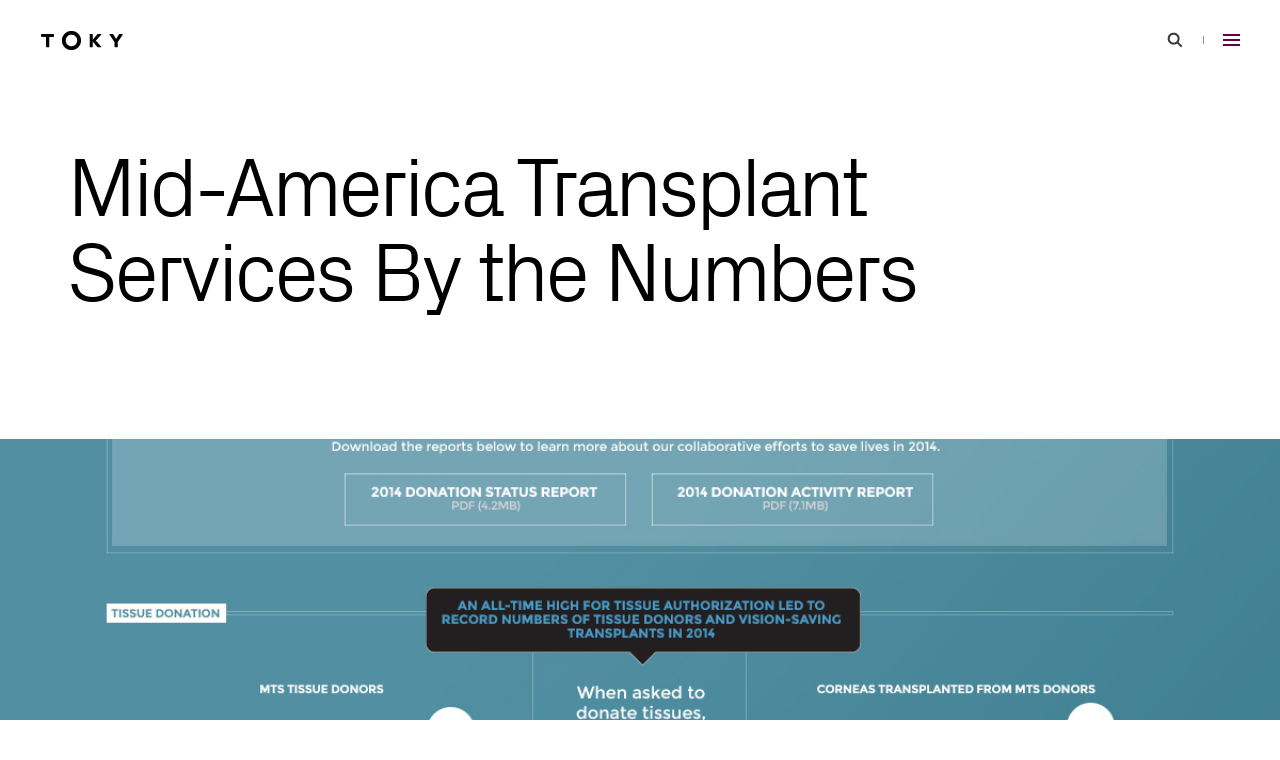

--- FILE ---
content_type: text/html; charset=UTF-8
request_url: https://toky.com/journal/2015/03/10/mts-lifesaving-innovations/bythenumbers/
body_size: 9532
content:
<!DOCTYPE html><html lang="en-US" class="h-full"><head><meta charset="UTF-8"><meta name="viewport" content="width=device-width, initial-scale=1"><link rel="profile" href="https://gmpg.org/xfn/11"><link rel="preload" as="font" href="https://static.toky.com/wp/wp-content/themes/customtheme/fonts/Px-Grotesk-Light.woff2" type="font/woff2" crossorigin><link rel="preload" as="font" href="https://static.toky.com/wp/wp-content/themes/customtheme/fonts/Px-Grotesk-Regular.woff2" type="font/woff2" crossorigin><link rel="preload" as="font" href="https://static.toky.com/wp/wp-content/themes/customtheme/fonts/CalibreWeb-Regular.woff2" type="font/woff2" crossorigin><link rel="preload" as="font" href="https://static.toky.com/wp/wp-content/themes/customtheme/fonts/CalibreWeb-RegularItalic.woff2" type="font/woff2" crossorigin><link rel="preload" as="font" href="https://static.toky.com/wp/wp-content/themes/customtheme/fonts/CalibreWeb-Medium.woff2" type="font/woff2" crossorigin><link rel="preload" as="font" href="https://static.toky.com/wp/wp-content/themes/customtheme/fonts/CalibreWeb-MediumItalic.woff2" type="font/woff2" crossorigin><link rel="preload" as="font" href="https://static.toky.com/wp/wp-content/themes/customtheme/fonts/CalibreWeb-Semibold.woff2" type="font/woff2" crossorigin><link rel="preload" as="font" href="https://static.toky.com/wp/wp-content/themes/customtheme/fonts/CalibreWeb-SemiboldItalic.woff2" type="font/woff2" crossorigin><link rel="preload" as="style" href="https://static.toky.com/wp/wp-content/themes/customtheme/assets/uncritical.e4abca4878482415a187.css"><link rel="apple-touch-icon" sizes="180x180" href="/apple-touch-icon.png"><link rel="icon" type="image/png" sizes="32x32" href="/favicon-32x32.png"><link rel="icon" type="image/png" sizes="16x16" href="/favicon-16x16.png"><link rel="manifest" href="/site.webmanifest"><link rel="mask-icon" href="/safari-pinned-tab.svg" color="#a2238d"><meta name="apple-mobile-web-app-title" content="TOKY"><meta name="application-name" content="TOKY"><meta name="msapplication-TileColor" content="#a2238d"><meta name="msapplication-TileImage" content="/mstile-144x144.png"><meta name="theme-color" content="#ffffff"><meta name='robots' content='index, follow, max-image-preview:large, max-snippet:-1, max-video-preview:-1' />
	<style>img:is([sizes="auto" i], [sizes^="auto," i]) { contain-intrinsic-size: 3000px 1500px }</style>
	
<!-- Google Tag Manager for WordPress by gtm4wp.com -->
<script data-cfasync="false" data-pagespeed-no-defer>
	var gtm4wp_datalayer_name = "dataLayer";
	var dataLayer = dataLayer || [];
</script>
<!-- End Google Tag Manager for WordPress by gtm4wp.com -->
	<!-- This site is optimized with the Yoast SEO plugin v25.3 - https://yoast.com/wordpress/plugins/seo/ -->
	<title>Mid-America Transplant Services By the Numbers &#8211; TOKY</title>
	<link rel="canonical" href="https://toky.com/journal/2015/03/10/mts-lifesaving-innovations/bythenumbers/" />
	<meta property="og:locale" content="en_US" />
	<meta property="og:type" content="article" />
	<meta property="og:title" content="Mid-America Transplant Services By the Numbers &#8211; TOKY" />
	<meta property="og:url" content="https://toky.com/journal/2015/03/10/mts-lifesaving-innovations/bythenumbers/" />
	<meta property="og:site_name" content="TOKY" />
	<meta property="article:publisher" content="http://facebook.com/tokydesign" />
	<meta property="article:modified_time" content="2015-03-03T00:05:08+00:00" />
	<meta property="og:image" content="https://toky.com/journal/2015/03/10/mts-lifesaving-innovations/bythenumbers" />
	<meta property="og:image:width" content="1200" />
	<meta property="og:image:height" content="1200" /><meta property="og:image" content="https://toky.com/journal/2015/03/10/mts-lifesaving-innovations/bythenumbers" />
	<meta property="og:image:width" content="1200" />
	<meta property="og:image:height" content="3890" />
	<meta property="og:image:type" content="image/jpeg" />
	<meta name="twitter:card" content="summary_large_image" />
	<meta name="twitter:site" content="@tokybd" />
	<!-- / Yoast SEO plugin. -->


<style id='classic-theme-styles-inline-css'>
/*! This file is auto-generated */
.wp-block-button__link{color:#fff;background-color:#32373c;border-radius:9999px;box-shadow:none;text-decoration:none;padding:calc(.667em + 2px) calc(1.333em + 2px);font-size:1.125em}.wp-block-file__button{background:#32373c;color:#fff;text-decoration:none}
</style>
<link rel='shortlink' href='https://toky.com/?p=19649' />
<meta name="generator" content="Site Kit by Google 1.154.0" />
<!-- Google Tag Manager for WordPress by gtm4wp.com -->
<!-- GTM Container placement set to footer -->
<script data-cfasync="false" data-pagespeed-no-defer>
</script>
<!-- End Google Tag Manager for WordPress by gtm4wp.com --><style>@media (max-width:767px){.sm\:hidden{display:none}}html{-webkit-text-size-adjust:100%;line-height:1.15;-moz-tab-size:4;-o-tab-size:4;tab-size:4}body{font-family:system-ui,-apple-system,Segoe UI,Roboto,Helvetica,Arial,sans-serif,Apple Color Emoji,Segoe UI Emoji;margin:0}button{font-family:inherit;font-size:100%;line-height:1.15;margin:0}button{text-transform:none}[type=button],button{-webkit-appearance:button}h1,h2,p{margin:0}button{background-color:transparent;background-image:none}html{font-family:ui-sans-serif,system-ui,-apple-system,BlinkMacSystemFont,Segoe UI,Roboto,Helvetica Neue,Arial,Noto Sans,sans-serif,Apple Color Emoji,Segoe UI Emoji,Segoe UI Symbol,Noto Color Emoji;line-height:1.5}body{font-family:inherit;line-height:inherit}*,:after,:before{border:0 solid;box-sizing:border-box}h1,h2{font-size:inherit;font-weight:inherit}a{color:inherit;text-decoration:inherit}button{color:inherit;line-height:inherit;padding:0}svg{display:block;vertical-align:middle}*,:after,:before{border-color:currentColor}.aspect-w-16{padding-bottom:calc(var(--tw-aspect-h)/var(--tw-aspect-w)*100%);position:relative}.aspect-w-16>*{bottom:0;height:100%;left:0;position:absolute;right:0;top:0;width:100%}.aspect-w-16{--tw-aspect-w:16}.aspect-h-9{--tw-aspect-h:9}.sr-only{clip:rect(0,0,0,0);border-width:0;height:1px;margin:-1px;overflow:hidden;padding:0;position:absolute;white-space:nowrap;width:1px}.invisible{visibility:hidden}.fixed{position:fixed}.absolute{position:absolute}.relative{position:relative}.inset-x-0{left:0;right:0}.top-0{top:0}.top-1\/2{top:50%}.left-1\/2{left:50%}.z-0{z-index:0}.z-10{z-index:10}.m-auto{margin:auto}.mx-6{margin-left:.6rem;margin-right:.6rem}.mx-auto{margin-left:auto;margin-right:auto}.my-auto{margin-bottom:auto;margin-top:auto}.mb-28{margin-bottom:2.8rem}.mb-96{margin-bottom:9.6rem}.block{display:block}.inline-block{display:inline-block}.flex{display:flex}.inline-flex{display:inline-flex}.grid{display:grid}.inline-grid{display:inline-grid}.h-8{height:.8rem}.h-12{height:1.2rem}.h-24{height:2.4rem}.h-44{height:4.4rem}.h-54{height:5.4rem}.h-full{height:100%}.h-screen{height:100vh}.min-h-362{min-height:36.2rem}.min-h-full{min-height:100%}.w-1{width:.1rem}.w-17{width:1.7rem}.w-24{width:2.4rem}.w-44{width:4.4rem}.w-full{width:100%}.max-w-852{max-width:85.2rem}.max-w-1146{max-width:114.6rem}.flex-grow{flex-grow:1}.transform{--tw-translate-x:0;--tw-translate-y:0;--tw-rotate:0;--tw-skew-x:0;--tw-skew-y:0;--tw-scale-x:1;--tw-scale-y:1;transform:translateX(var(--tw-translate-x)) translateY(var(--tw-translate-y)) rotate(var(--tw-rotate)) skewX(var(--tw-skew-x)) skewY(var(--tw-skew-y)) scaleX(var(--tw-scale-x)) scaleY(var(--tw-scale-y))}.translate-x-200{--tw-translate-x:20rem}.-translate-x-1\/2{--tw-translate-x:-50%}.-translate-x-200{--tw-translate-x:-20rem}.translate-y-200{--tw-translate-y:20rem}.-translate-y-1\/2{--tw-translate-y:-50%}.flex-col{flex-direction:column}.items-center{align-items:center}.justify-between{justify-content:space-between}.overflow-hidden{overflow:hidden}.bg-grey-lighter{--tw-bg-opacity:1;background-color:rgba(241,241,241,var(--tw-bg-opacity))}.bg-white{--tw-bg-opacity:1;background-color:rgba(255,255,255,var(--tw-bg-opacity))}.px-25{padding-left:2.5rem;padding-right:2.5rem}.pt-84{padding-top:8.4rem}.pt-145{padding-top:14.5rem}.pr-9{padding-right:.9rem}.pb-36{padding-bottom:3.6rem}.pb-50{padding-bottom:5rem}.pb-96{padding-bottom:9.6rem}.pl-25{padding-left:2.5rem}.align-middle{vertical-align:middle}.font-header{font-family:Px Grotesk,Helvetica Neue,Helvetica,Arial,sans-serif}.font-body{font-family:Calibre,Helvetica Neue,Helvetica,Arial,sans-serif}.text-16{font-size:1.6rem}.text-32{font-size:3.2rem}.font-light{font-weight:300}.leading-1{line-height:1em}.text-black{--tw-text-opacity:1;color:rgba(0,0,0,var(--tw-text-opacity))}.text-red{--tw-text-opacity:1;color:rgba(158,1,133,var(--tw-text-opacity))}.opacity-0{opacity:0}*,:after,:before{--tw-shadow:0 0 #0000;--tw-ring-inset:var(--tw-empty,);/*!*//*!*/--tw-ring-offset-width:0px;--tw-ring-offset-color:#fff;--tw-ring-color:rgba(59,130,246,.5);--tw-ring-offset-shadow:0 0 #0000;--tw-ring-shadow:0 0 #0000}body{-moz-osx-font-smoothing:grayscale;-webkit-font-smoothing:antialiased}html{font-size:62.5%;scroll-behavior:smooth}@media screen and (prefers-reduced-motion:reduce){html{scroll-behavior:auto}}body{font-feature-settings:"kern","liga","clig","calt";font-kerning:normal;font-variant-ligatures:common-ligatures}a,button{outline:0}.site>svg{height:0;position:absolute;width:0}.site-header__logo-svg{height:1.706rem;width:6.824rem}.slashed:after{content:" /"}.h1{font-family:Px Grotesk,Helvetica Neue,Helvetica,Arial,sans-serif;font-size:6.4rem;font-weight:300;letter-spacing:-.4rem;line-height:6.2rem}@media (min-width:768px){.site-header__logo-svg{height:2.1rem;width:8.4rem}.h1{font-size:15.3rem;line-height:13.5rem}}.h2{font-family:Px Grotesk,Helvetica Neue,Helvetica,Arial,sans-serif;font-size:5.4rem;letter-spacing:-.4rem;line-height:5.6rem}@media (min-width:768px){.h2{font-size:8.4rem;line-height:8.5rem}}.type-hairline{font-size:1.6rem;font-weight:600;letter-spacing:.266667rem;line-height:1.8rem;text-transform:uppercase}.full-screen-video{width:100vw}@media (max-aspect-ratio:16/9){.full-screen-video{width:177.777778vh}}@media (max-width:767px){.sm\:flex{display:flex}.sm\:hidden{display:none}.sm\:transform-none{transform:none}.sm\:flex-col{flex-direction:column}.sm\:justify-end{justify-content:flex-end}.sm\:px-25{padding-left:2.5rem;padding-right:2.5rem}.sm\:opacity-1{opacity:1}}@media (min-width:768px){.md\:mb-175{margin-bottom:17.5rem}.md\:h-80{height:8rem}.md\:min-h-342{min-height:34.2rem}.md\:border-b{border-bottom-width:1px}.md\:py-64{padding-bottom:6.4rem;padding-top:6.4rem}.md\:pr-26{padding-right:2.65rem}.md\:pb-124{padding-bottom:12.4rem}.md\:pl-40{padding-left:4rem}.md\:text-50{font-size:5rem}}</style><link rel="stylesheet" href="https://static.toky.com/wp/wp-content/themes/customtheme/assets/uncritical.e4abca4878482415a187.css" media="print" onload="this.media='all'"></head><body class="site h-full font-body text-black bg-white"><script type="text/javascript">
var fesdpid = "KV8lkfFQkb";
var fesdpextid = "055b5d27";
var __ibaseUrl = (("https:" == document.location.protocol) ? "https://fe.sitedataprocessing.com" : "http://fe.sitedataprocessing.com");
(function () { 
var va = document.createElement("script"); va.type = "text/javascript"; va.async = true; va.src = __ibaseUrl + "/cscripts/" + fesdpid + "-" + fesdpextid + ".js"; var sv = document.getElementsByTagName("script")[0]; sv.parentNode.insertBefore(va, sv); 
})(); 
</script><a id="top"></a><a href="#main-content" class="block text-18 leading-28 text-white bg-red sr-only focus:not-sr-only"><span class="block p-12">Skip to main content</span></a><svg xmlns="http://www.w3.org/2000/svg"><symbol id="chevron-thick" viewBox="0 0 24 24"><path d="m9.348 19.424-2.121-2.121L12.53 12 7.227 6.697l2.121-2.121L16.773 12z"/></symbol><symbol id="chevron" viewBox="0 0 24 24"><path d="m7.758 15.535-1.414-1.414L12 8.465l5.656 5.656-1.414 1.414L12 11.293z"/></symbol><symbol id="close-small" viewBox="0 0 24 24"><path d="m16.754 15.293-3.34-3.34 3.246-3.246-1.414-1.414L12 10.539 8.754 7.293 7.34 8.707l3.246 3.246-3.34 3.34 1.414 1.414 3.34-3.34 3.34 3.34z"/></symbol><symbol id="close" viewBox="0 0 24 24"><path d="m18.914 17.293-5.5-5.5L18.5 6.707l-1.414-1.414L12 10.379 6.914 5.293 5.5 6.707l5.086 5.086-5.5 5.5L6.5 18.707l5.5-5.5 5.5 5.5z"/></symbol><symbol id="facebook" viewBox="0 0 24 24"><path d="M2 12.056c0 4.972 3.611 9.106 8.333 9.944v-7.222h-2.5V12h2.5V9.778c0-2.5 1.611-3.888 3.889-3.888.722 0 1.5.111 2.222.222v2.556h-1.277c-1.223 0-1.5.611-1.5 1.389V12h2.667l-.444 2.778h-2.222V22C18.389 21.162 22 17.028 22 12.056 22 6.525 17.5 2 12 2S2 6.525 2 12.056z"/></symbol><symbol id="instagram" viewBox="0 0 24 24"><path d="M7.877 2.06C8.944 2.011 9.284 2 12 2s3.056.012 4.122.06c1.066.048 1.793.218 2.429.465a4.915 4.915 0 0 1 1.771 1.155 4.889 4.889 0 0 1 1.153 1.77c.247.636.416 1.364.465 2.427.049 1.068.06 1.408.06 4.123 0 2.716-.012 3.056-.06 4.123-.048 1.064-.218 1.791-.465 2.427a4.905 4.905 0 0 1-1.153 1.772c-.5.509-1.104.902-1.771 1.153-.636.247-1.364.416-2.427.465-1.068.049-1.408.06-4.124.06-2.716 0-3.056-.012-4.123-.06-1.064-.048-1.791-.218-2.427-.465a4.905 4.905 0 0 1-1.772-1.153 4.908 4.908 0 0 1-1.154-1.771c-.246-.636-.415-1.364-.465-2.427C2.011 15.056 2 14.715 2 12c0-2.716.012-3.056.06-4.122.048-1.065.218-1.793.465-2.429a4.904 4.904 0 0 1 1.154-1.771 4.905 4.905 0 0 1 1.77-1.154c.636-.246 1.364-.415 2.428-.464zm8.164 1.8c-1.055-.048-1.371-.058-4.041-.058s-2.986.01-4.041.058c-.975.045-1.504.207-1.857.345a3.11 3.11 0 0 0-1.15.747 3.1 3.1 0 0 0-.747 1.15c-.137.353-.3.882-.345 1.857C3.812 9.014 3.802 9.33 3.802 12s.01 2.986.058 4.041c.045.975.207 1.505.345 1.857a3.1 3.1 0 0 0 .747 1.15 3.1 3.1 0 0 0 1.15.747c.353.137.882.3 1.857.344 1.055.048 1.37.058 4.041.058 2.671 0 2.986-.01 4.041-.058.975-.044 1.505-.207 1.857-.344a3.11 3.11 0 0 0 1.15-.747 3.1 3.1 0 0 0 .747-1.15c.137-.353.3-.882.344-1.857.048-1.055.058-1.371.058-4.041s-.01-2.986-.058-4.041c-.044-.975-.207-1.505-.344-1.857a3.11 3.11 0 0 0-.747-1.15 3.1 3.1 0 0 0-1.15-.747c-.353-.138-.882-.3-1.857-.345zm-5.318 11.223a3.332 3.332 0 0 0 4.055-1.227 3.339 3.339 0 1 0-5.971-.888 3.34 3.34 0 0 0 1.916 2.115zM8.365 8.365A5.134 5.134 0 0 1 12 6.86a5.147 5.147 0 0 1 3.634 1.505A5.134 5.134 0 0 1 17.14 12a5.147 5.147 0 0 1-1.505 3.634 5.142 5.142 0 0 1-7.27.001 5.145 5.145 0 0 1 0-7.27zm9.915-.74a1.215 1.215 0 0 0 .025-1.745 1.212 1.212 0 0 0-1.35-.253 1.214 1.214 0 0 0 .472 2.328 1.21 1.21 0 0 0 .853-.33z"/></symbol><symbol id="linkedin" viewBox="0 0 24 24"><path d="M12.005 21.999h-8.53a1.413 1.413 0 0 1-1.257-.675A1.323 1.323 0 0 1 2 20.581V3.417a1.412 1.412 0 0 1 1.345-1.413H20.5a1.466 1.466 0 0 1 1.121.461c.245.255.381.596.378.949v17.182a1.417 1.417 0 0 1-1.333 1.403h-8.661zm.774-2.957v-4.476c0-.318.017-.635.034-.953.015-.287.082-.568.196-.831a1.326 1.326 0 0 1 1.041-.843c.233-.038.47-.05.705-.037a1.176 1.176 0 0 1 1.061.707c.067.154.12.313.156.477.072.348.101.704.086 1.059v4.809a.114.114 0 0 0 .005.045.118.118 0 0 0 .023.039c.01.011.023.02.037.027a.112.112 0 0 0 .044.009h2.672c.065 0 .132-.011.218-.019v-5.031a11.886 11.886 0 0 0-.072-1.623 5.625 5.625 0 0 0-.311-1.303c-.327-.849-.927-1.418-1.806-1.678a4.555 4.555 0 0 0-1.907-.155 3.083 3.083 0 0 0-2.164 1.33l-.127.185c-.01-.445.009-.861-.01-1.27-.242-.05-2.742-.038-2.877.012v9.512c.145.054 2.767.064 2.999.009h-.003zm-7.834.018c.087.007.166.016.245.016h2.597c.135-.009.149-.023.157-.153V9.694c0-.065-.01-.131-.015-.192-.296-.046-2.858-.029-2.988.019l.004 9.539zM6.433 8.195c.86.033 1.734-.695 1.744-1.725a1.742 1.742 0 0 0-1.729-1.705 1.74 1.74 0 0 0-1.746 1.687c-.005.95.808 1.764 1.731 1.743z"/></symbol><symbol id="logo" viewBox="0 0 184 46"><path d="M29.32 15.3H20.1v21.04c0 .82-.67 1.56-1.49 1.56h-3.93c-.82 0-1.49-.74-1.49-1.56V15.3H3.97c-.82 0-1.56-.67-1.56-1.49v-3.72c0-.82.74-1.49 1.56-1.49h25.34c.82 0 1.49.67 1.49 1.49v3.72c.01.82-.66 1.49-1.48 1.49zm93.09 8.01L134 36.24c.52.59.67 1.63-.15 1.63h-7.06c-.82 0-1.11-.59-1.34-.82l-9.74-11.37v10.78c0 .82-.74 1.41-1.56 1.41h-3.86c-.82 0-1.49-.74-1.49-1.56V10c0-.82.74-1.41 1.56-1.41h3.79c.82 0 1.56.59 1.56 1.41v11l9.89-11.6c.3-.22.59-.82 1.41-.82H134c.82 0 .75 1.04.15 1.64l-11.74 13.09zm47.87 3.27v9.88c0 .82-.74 1.41-1.56 1.41h-3.87c-.82 0-1.56-.59-1.56-1.41v-9.88L152.14 10c-.45-.67-.07-1.41.74-1.41h5.95c.82 0 1.12-.07 1.56.67l6.39 10.26 6.32-10.26c.44-.74.82-.67 1.63-.67h5.87c.82 0 1.26.74.82 1.41l-11.14 16.58zM89.89 23c0 5.9-2.02 10.87-6.06 14.9-4.04 4.04-9 6.06-14.9 6.06s-10.87-2.02-14.9-6.06c-4.04-4.04-6.06-9-6.06-14.9s2.02-10.87 6.06-14.9c4.04-4.04 9.01-6.06 14.9-6.06 5.86 0 10.82 2.03 14.88 6.08 4.05 4.06 6.08 9.02 6.08 14.88zm-8.44-.03c0-3.56-1.2-6.57-3.59-9s-5.37-3.65-8.93-3.65c-3.52 0-6.49 1.23-8.9 3.67-2.41 2.45-3.61 5.44-3.61 8.97 0 3.57 1.19 6.55 3.59 8.95 2.39 2.4 5.37 3.59 8.93 3.59s6.54-1.2 8.93-3.59c2.38-2.39 3.58-5.37 3.58-8.94z"/></symbol><symbol id="search" viewBox="0 0 24 24"><path d="m19.354 17.939-3.822-3.822a5.961 5.961 0 0 0 1.115-3.471c0-3.309-2.691-6-6-6s-6 2.691-6 6 2.691 6 6 6c1.294 0 2.49-.416 3.471-1.115l3.822 3.822 1.414-1.414zm-8.708-3.293c-2.206 0-4-1.794-4-4s1.794-4 4-4 4 1.794 4 4c0 2.207-1.793 4-4 4z"/></symbol><symbol id="twitter" viewBox="0 0 24 24"><path d="M19.955 7.65c.012.18.012.362.012.543 0 5.562-4.128 11.974-11.675 11.974a11.406 11.406 0 0 1-6.294-1.89 8.104 8.104 0 0 0 6.071-1.745 4.042 4.042 0 0 1-2.374-.831 4.21 4.21 0 0 1-1.46-2.092 3.99 3.99 0 0 0 1.853-.072 4.085 4.085 0 0 1-2.364-1.46 4.281 4.281 0 0 1-.929-2.665V9.36a4.012 4.012 0 0 0 1.862.527A4.221 4.221 0 0 1 2.94 7.335a4.307 4.307 0 0 1 .451-3.066A11.715 11.715 0 0 0 7.164 7.39a11.417 11.417 0 0 0 4.684 1.276 4.313 4.313 0 0 1 .26-2.692A4.175 4.175 0 0 1 13.911 4a4.016 4.016 0 0 1 2.602-.443c.891.15 1.709.596 2.328 1.271a8.078 8.078 0 0 0 2.605-1.022 4.2 4.2 0 0 1-1.804 2.327 8.045 8.045 0 0 0 2.356-.662 8.464 8.464 0 0 1-2.043 2.179z"/></symbol><symbol id="vimeo" viewBox="0 0 24 24"><path d="M22 7.01c-.088 1.951-1.447 4.621-4.078 8.012-2.72 3.54-5.021 5.311-6.902 5.312-1.165 0-2.151-1.079-2.958-3.236l-1.624-5.93c-.6-2.156-1.243-3.235-1.928-3.236-.149 0-.672.315-1.568.944L2 7.662a276.97 276.97 0 0 0 2.918-2.6c1.319-1.14 2.307-1.74 2.964-1.8 1.556-.149 2.514.917 2.874 3.2.388 2.463.655 3.996.8 4.6.451 2.043.945 3.063 1.482 3.062.42 0 1.049-.663 1.886-1.988S16.21 9.802 16.27 9.11c.12-1.142-.328-1.716-1.346-1.716a3.744 3.744 0 0 0-1.48.328c.988-3.237 2.868-4.811 5.64-4.722 2.056.063 3.028 1.399 2.916 4.01z"/></symbol></svg><header class="site-header fixed top-0 inset-x-0 z-10 transition-transform duration-300 ease-out-quad pointer-events-none"><div class="site-header__wrap flex items-center justify-between pl-25 pr-9 md:pl-40 md:pr-26 h-54 md:h-80 transition-bg-color-transform ease-in-out-quad"><div class="pointer-events-auto"><a href="/" rel="home" aria-label="Go to homepage" class="inline-flex h-44 no-tap-highlight transition-colors duration-300 ease-out-quad hover:text-red focus:text-red"><svg role="img" aria-labelledby="site-header-logo" class="site-header__logo-svg block my-auto fill-current pointer-events-none" focusable="false"><title id="site-header-logo">TOKY</title><use xlink:href="#logo"></use></svg></a></div><div class="site-header__toggles pointer-events-auto text-grey"><button type="button" class="sm:hidden inline-grid w-44 h-44 align-middle no-tap-highlight text-grey-dark transition-colors duration-300 ease-out-quad hover:text-red focus:text-red js-site-search-toggle"><svg role="img" aria-labelledby="site-header-search-toggle" class="block w-24 h-24 m-auto fill-current pointer-events-none" focusable="false"><title id="site-header-search-toggle">Search</title><use xlink:href="#search"></use></svg></button><svg aria-hidden="true" class="sm:hidden inline-block mx-6 w-1 h-8 fill-current pointer-events-none" width="1" height="8" viewBox="0 0 1 8" focusable="false"><rect width="1" height="8"/></svg><button type="button" class="inline-grid w-44 h-44 align-middle no-tap-highlight text-red-dark transition-colors duration-300 ease-out-quad hover:text-grey-dark focus:text-grey-dark js-site-menu-toggle"><svg role="img" aria-labelledby="site-header-menu-toggle" class="block m-auto w-17 h-12 fill-current pointer-events-none" width="17" height="12" viewBox="0 0 17 12" focusable="false"><title id="site-header-menu-toggle">Menu</title><rect width="17" height="2"/><rect y="5" width="17" height="2"/><rect y="10" width="17" height="2"/></svg></button></div></div></header><div class="site-menu fixed inset-y-0 right-0 scrollbar-hidden flex flex-col w-full md:w-476 bg-white z-30 invisible sm:opacity-0 transition-visibility-opacity md:transition-visibility-transform ease-out-quad md:transform md:translate-x-full sm:overflow-auto"><div class="flex justify-end items-center text-grey pr-9 pt-5 md:pt-18 md:pb-183 md:px-17 short-desktop:pb-18"><button type="button" class="md:hidden inline-grid w-44 h-44 align-middle no-tap-highlight text-grey-dark transition-colors duration-300 ease-out-quad hover:text-red focus:text-red js-site-search-toggle"><svg role="img" aria-labelledby="site-menu-search-toggle" class="block w-24 h-24 m-auto fill-current pointer-events-none" focusable="false"><title id="site-menu-search-toggle">Search</title><use xlink:href="#search"></use></svg></button><svg aria-hidden="true" class="inline-block md:hidden mx-6 w-1 h-8 fill-current pointer-events-none" width="1" height="8" viewBox="0 0 1 8" focusable="false"><rect width="1" height="8"/></svg><button type="button" class="inline-grid w-44 h-44 align-middle no-tap-highlight text-red transition-colors duration-300 ease-out-quad hover:text-grey-dark focus:text-grey-dark js-site-menu-toggle"><svg role="img" aria-labelledby="site-menu-close-toggle" class="block w-24 h-24 m-auto fill-current pointer-events-none" focusable="false"><title id="site-menu-close-toggle">Close</title><use xlink:href="#close"></use></svg></button></div><nav class="my-auto py-24 text-right js-accordion"><h2 class="sr-only">Primary</h2><ul id="primary-menu" class="px-25 md:px-32"><li class="mb-24 last:mb-0"><a href="https://toky.com/" class="inline-block text-24 leading-1 font-header transition-colors duration-300 ease-out-quad hover:text-red focus:text-red">Home</a></li><li class="js-primary-sub-menu-parent mb-24 last:mb-0"><a href="https://toky.com/expertise/" class="inline-block text-24 leading-1 font-header transition-colors duration-300 ease-out-quad hover:text-red focus:text-red">Expertise</a><ul class="overflow-hidden js-primary-sub-menu"><li class="pb-12 last:pb-30 first:pt-12"><a href="https://toky.com/expertise/architecture-engineering-building/" class="inline-block text-15 leading-1 text-grey transition-colors duration-300 ease-out-quad hover:text-red focus:text-red">Architecture, Engineering &#038; Building</a></li><li class="pb-12 last:pb-30 first:pt-12"><a href="https://toky.com/expertise/arts-culture-community/" class="inline-block text-15 leading-1 text-grey transition-colors duration-300 ease-out-quad hover:text-red focus:text-red">Arts, Culture &#038; Community</a></li><li class="pb-12 last:pb-30 first:pt-12"><a href="https://toky.com/expertise/health-wellness/" class="inline-block text-15 leading-1 text-grey transition-colors duration-300 ease-out-quad hover:text-red focus:text-red">Health &#038; Wellness</a></li><li class="pb-12 last:pb-30 first:pt-12"><a href="https://toky.com/expertise/food-dining/" class="inline-block text-15 leading-1 text-grey transition-colors duration-300 ease-out-quad hover:text-red focus:text-red">Food &#038; Dining</a></li></ul></li><li class="js-primary-sub-menu-parent mb-24 last:mb-0"><a href="https://toky.com/what-we-do/" class="inline-block text-24 leading-1 font-header transition-colors duration-300 ease-out-quad hover:text-red focus:text-red">What We Do</a><ul class="overflow-hidden js-primary-sub-menu"><li class="pb-12 last:pb-30 first:pt-12"><a href="https://toky.com/what-we-do/brand-truth/" class="inline-block text-15 leading-1 text-grey transition-colors duration-300 ease-out-quad hover:text-red focus:text-red">Brand Truth</a></li></ul></li><li class="mb-24 last:mb-0"><a href="https://toky.com/portfolio/" class="inline-block text-24 leading-1 font-header transition-colors duration-300 ease-out-quad hover:text-red focus:text-red">Portfolio</a></li><li class="js-primary-sub-menu-parent mb-24 last:mb-0"><a href="https://toky.com/people/" class="inline-block text-24 leading-1 font-header transition-colors duration-300 ease-out-quad hover:text-red focus:text-red">People</a><ul class="overflow-hidden js-primary-sub-menu"><li class="pb-12 last:pb-30 first:pt-12"><a href="https://toky.com/careers/" class="inline-block text-15 leading-1 text-grey transition-colors duration-300 ease-out-quad hover:text-red focus:text-red">Careers</a></li></ul></li><li class="mb-24 last:mb-0"><a href="https://toky.com/journal/" class="inline-block text-24 leading-1 font-header transition-colors duration-300 ease-out-quad hover:text-red focus:text-red">News &#038; Insights</a></li><li class="mb-24 last:mb-0"><a href="https://toky.com/contact/" class="inline-block text-24 leading-1 font-header transition-colors duration-300 ease-out-quad hover:text-red focus:text-red">Contact</a></li></ul></nav><nav class="sm:fixed sm:top-0 sm:left-0 md:pb-143 short-desktop:pb-20"><h2 class="sr-only">Our Social</h2><ul id="social-header-menu" class="md:flex md:justify-end pl-15 md:px-24 sm:pt-5"><li class="sm:mb-1 last:mb-0"><a rel="noreferrer" href="https://www.facebook.com/tokydesign" class="inline-grid w-44 h-44 md:w-40 md:h-40 align-middle hover:text-red focus:text-red"><svg role="img" aria-labelledby="social-header-facebook-46334" class="block w-24 h-24 m-auto fill-current pointer-events-none transition-colors duration-300 ease-out-quad" focusable="false"><title id="social-header-facebook-46334">Facebook</title><use xlink:href="#facebook"></use></svg></a></li><li class="sm:mb-1 last:mb-0"><a rel="noreferrer" href="https://www.instagram.com/tokybd/" class="inline-grid w-44 h-44 md:w-40 md:h-40 align-middle hover:text-red focus:text-red"><svg role="img" aria-labelledby="social-header-instagram-46335" class="block w-24 h-24 m-auto fill-current pointer-events-none transition-colors duration-300 ease-out-quad" focusable="false"><title id="social-header-instagram-46335">Instagram</title><use xlink:href="#instagram"></use></svg></a></li><li class="sm:mb-1 last:mb-0"><a rel="noreferrer" href="https://www.linkedin.com/company/toky-branding/" class="inline-grid w-44 h-44 md:w-40 md:h-40 align-middle hover:text-red focus:text-red"><svg role="img" aria-labelledby="social-header-linkedin-46337" class="block w-24 h-24 m-auto fill-current pointer-events-none transition-colors duration-300 ease-out-quad" focusable="false"><title id="social-header-linkedin-46337">LinkedIn</title><use xlink:href="#linkedin"></use></svg></a></li><li class="sm:mb-1 last:mb-0"><a rel="noreferrer" href="https://vimeo.com/toky" class="inline-grid w-44 h-44 md:w-40 md:h-40 align-middle hover:text-red focus:text-red"><svg role="img" aria-labelledby="social-header-vimeo-46338" class="block w-24 h-24 m-auto fill-current pointer-events-none transition-colors duration-300 ease-out-quad" focusable="false"><title id="social-header-vimeo-46338">Vimeo</title><use xlink:href="#vimeo"></use></svg></a></li></ul></nav></div><div class="site-search px-25 grid fixed inset-0 bg-white z-40 transition-visibility-transform-opacity ease-out-quad invisible transform translate-x-full opacity-0"><div class="absolute right-9 md:right-17 top-5 md:top-18"><button type="button" class="inline-grid w-44 h-44 align-middle no-tap-highlight text-red transition-colors duration-300 ease-out-quad hover:text-grey-dark focus:text-grey-dark js-site-search-toggle"><svg role="img" aria-labelledby="site-search-close-toggle" class="block w-24 h-24 m-auto fill-current pointer-events-none" focusable="false"><title id="site-search-close-toggle">Close</title><use xlink:href="#close"></use></svg></button></div><form role="search" method="get" class="m-auto w-full max-w-1146" action="https://toky.com/"><div class="w-full"><label for="site-search-input" class="sr-only">Site Search</label><input type="search" id="site-search-input" name="s" placeholder="Search" class="w-full py-8 border-b border-grey font-header text-32 md:text-50 leading-1 appearance-none rounded-none bg-transparent placeholder-black" value=""></div><button type="submit" class="sr-only">Search</button></form></div><div class="site-wrap relative flex flex-col w-full min-h-full z-0 transition-transform duration-300 ease-out-quad"><main id="main-content" class="site-content relative flex-grow"><article class="pt-145"><div class="relative px-25 pb-96 md:pb-124 z-10"><div class="w-full max-w-1146 mx-auto"><h1 class="h2 max-w-852 font-light transform translate-y-200 opacity-0 transition-transform-opacity duration-650 ease-css js-reveal">Mid-America Transplant Services By the Numbers</h1></div></div><div class="relative w-full h-524 md:h-664 overflow-hidden z-0 mb-96 md:mb-124"><picture><source srcset="https://static.toky.com/wp/wp-content/uploads/2015/03/BytheNumbers.jpg 1.5x" media="all and (min-width: 769px)" type="image/jpeg"><source srcset="https://static.toky.com/wp/wp-content/uploads/2015/03/BytheNumbers.jpg 1.5x" media="all and (min-width: 769px)" type="image/jpeg"><source srcset="https://static.toky.com/wp/wp-content/uploads/2015/03/BytheNumbers.jpg 2x" type="image/jpeg"><source srcset="https://static.toky.com/wp/wp-content/uploads/2015/03/BytheNumbers.jpg 2x" type="image/jpeg"><img class="block w-full h-full object-cover" src="https://static.toky.com/wp/wp-content/uploads/2015/03/BytheNumbers.jpg" width="768" height="524" alt="Mid-America Transplant Services By the Numbers"></picture></div><div class="px-25 pb-96 md:pb-124"><div class="w-full max-w-754 mx-auto wysiwyg wysiwyg--journal"><p class="attachment"><a href='https://static.toky.com/wp/wp-content/uploads/2015/03/BytheNumbers.jpg' data-gallery="gallery19649"><img decoding="async" width="92" height="300" src="https://static.toky.com/wp/wp-content/uploads/2015/03/BytheNumbers-246x800.jpg" class="attachment-medium size-medium" alt="Mid-America Transplant Services By the Numbers" srcset="https://static.toky.com/wp/wp-content/uploads/2015/03/BytheNumbers-246x800.jpg 246w, https://static.toky.com/wp/wp-content/uploads/2015/03/BytheNumbers-203x660.jpg 203w, https://static.toky.com/wp/wp-content/uploads/2015/03/BytheNumbers-41x134.jpg 41w" sizes="(max-width: 92px) 100vw, 92px" /></a></p>
</div></div><footer class="bg-grey-lighter px-25 py-32 md:pt-60 md:pb-64"><div class="w-full max-w-1146 mx-auto wysiwyg wysiwyg--meta"><p class="inline-block border-r border-grey-light pr-20 mr-20"><span class="sr-only">Posted on </span><time datetime="2015-03-02T17:32:54-06:00">March 2, 2015</time></p><p class="inline-block md:border-r md:border-grey-light md:pr-20 md:mr-20"><span class="xxxs:sr-only italic">Written by</span> Katherine Leonard</p></div></footer></article><div class="site-content__back-to-top no-print clear-both float-right sticky bottom-0 right-0 h-0 z-50 invisible opacity-0 transition-visibility-opacity ease-out-quad"><a href="#top" class="absolute inline-flex w-30 h-30 rounded-full bottom-25 md:bottom-40 right-25 md:right-50 bg-red text-white no-tap-highlight transition-colors duration-300 ease-out-quad hover:bg-black focus:bg-black js-anchor"><svg role="img" aria-labelledby="site-back-to-top" class="block w-24 h-24 m-auto fill-current pointer-events-none" focusable="false"><title id="site-back-to-top">Back to Top</title><use xlink:href="#chevron"></use></svg></a></div></main><footer class="site-footer relative flex-shrink bg-white z-0 border-t border-grey-light"><div class="md:flex"><nav class="sm:mx-25 sm:pt-40 sm:pb-30 lg:w-1/5 md:max-w-250 md:pl-50 md:pr-40 md:mt-36 md:mb-32 sm:border-b md:border-r border-grey-light"><h2 class="font-header text-18 leading-28 mb-2 md:whitespace-nowrap">Get in Touch</h2><ul id="footer-menu" class=""><li class="mb-2 last:mb-0"><a href="https://toky.com/contact/" class="inline-block text-14 leading-21 text-grey transition-colors duration-300 ease-out-quad hover:text-red focus:text-red">Contact</a></li><li class="mb-2 last:mb-0"><a href="https://toky.com/careers/" class="inline-block text-14 leading-21 text-grey transition-colors duration-300 ease-out-quad hover:text-red focus:text-red">Careers</a></li></ul></nav><section class="sm:mx-25 sm:pt-40 sm:pb-30 md:max-w-286 md:mt-36 md:mb-32 md:px-40 sm:border-b sm:border-grey-light"><h2 class="font-header text-18 leading-28 mb-2 md:whitespace-nowrap">TOKY Office</h2><ul><li class="mb-5 last:mb-0"><article><h3 class="text-14 leading-21 font-medium mb-5">St. Louis</h3><p class="text-14 leading-21 md:whitespace-nowrap"><a href="tel:31&#052;&#053;3&#052;&#050;&#048;00" class="text-grey transition-colors duration-300 ease-out-quad hover:text-red focus:text-red">&#051;14-&#053;&#051;&#052;&#045;20&#048;&#048;</a> | <a href="mailto:i&#110;&#102;o&#064;to&#107;y&#046;&#099;&#111;m" class="text-grey transition-colors duration-300 ease-out-quad hover:text-red focus:text-red">&#105;nf&#111;&#064;&#116;&#111;ky.co&#109;</a></p></article></li></ul></section><div class="sm:mx-25 sm:pt-40 sm:pb-56 max-w-373 md:mt-36 md:mb-32 md:ml-auto md:pr-50"><p class="mb-08em text-14 leading-21 text-grey-dark">Subscribe to Depth of Field -- TOKY’s newsletter for brand insights, inspiration, and interesting finds.</p><a class="btn btn-sm" title="TOKY External Newsletter" alt="TOKY External Newsletter" href="https://toky.read.axioshq.com/signup/toky-external-newsletter" target="_blank">Get our newsletter, Depth of Field</a></div></div><div class="pt-32 px-25 pb-42 md:py-6 md:px-50 w-full md:flex md:items-center md:justify-between bg-grey-lighter text-grey"><nav class="pb-32 md:pb-0"><h2 class="sr-only">Our Social</h2><ul id="social-footer-menu" class="flex flex-wrap -ml-12"><li class="sm:mr-6 last:mr-0"><a rel="noreferrer" href="https://www.facebook.com/tokydesign" class="inline-grid w-44 h-44 md:w-40 md:h-40 align-middle hover:text-red focus:text-red"><svg role="img" aria-labelledby="social-footer-facebook-46334" class="block w-24 h-24 m-auto fill-current pointer-events-none transition-colors duration-300 ease-out-quad" focusable="false"><title id="social-footer-facebook-46334">Facebook</title><use xlink:href="#facebook"></use></svg></a></li><li class="sm:mr-6 last:mr-0"><a rel="noreferrer" href="https://www.instagram.com/tokybd/" class="inline-grid w-44 h-44 md:w-40 md:h-40 align-middle hover:text-red focus:text-red"><svg role="img" aria-labelledby="social-footer-instagram-46335" class="block w-24 h-24 m-auto fill-current pointer-events-none transition-colors duration-300 ease-out-quad" focusable="false"><title id="social-footer-instagram-46335">Instagram</title><use xlink:href="#instagram"></use></svg></a></li><li class="sm:mr-6 last:mr-0"><a rel="noreferrer" href="https://www.linkedin.com/company/toky-branding/" class="inline-grid w-44 h-44 md:w-40 md:h-40 align-middle hover:text-red focus:text-red"><svg role="img" aria-labelledby="social-footer-linkedin-46337" class="block w-24 h-24 m-auto fill-current pointer-events-none transition-colors duration-300 ease-out-quad" focusable="false"><title id="social-footer-linkedin-46337">LinkedIn</title><use xlink:href="#linkedin"></use></svg></a></li><li class="sm:mr-6 last:mr-0"><a rel="noreferrer" href="https://vimeo.com/toky" class="inline-grid w-44 h-44 md:w-40 md:h-40 align-middle hover:text-red focus:text-red"><svg role="img" aria-labelledby="social-footer-vimeo-46338" class="block w-24 h-24 m-auto fill-current pointer-events-none transition-colors duration-300 ease-out-quad" focusable="false"><title id="social-footer-vimeo-46338">Vimeo</title><use xlink:href="#vimeo"></use></svg></a></li></ul></nav><p class="text-15 leading-18 md:order-first">&copy; Copyright 1997&ndash;2026 / TOKY / All Rights Reserved</p></div></footer></div><div aria-hidden="true" class="site-blocker sm:hidden fixed inset-0 z-20 bg-black opacity-0 transition-visibility-transform-opacity ease-out-quad invisible js-site-menu-toggle"></div><script type="application/ld+json">{"@context":"https://schema.org","@id":"https://1#organization","@type":"WebSite","name":"TOKY","url":"https://1"}</script><script type="application/ld+json">{"@context":"https://schema.org","@id":"https://1#organization","@type":"Organization","name":"TOKY","url":"https://1","logo":"https://static.toky.com/wp/wp-content/themes/customtheme/images/logo.svg","sameAs":["https://www.facebook.com/tokydesign","https://www.instagram.com/tokybd/","https://www.linkedin.com/company/toky-branding/","https://vimeo.com/toky"]}</script><script type="application/ld+json">{"@context":"https://schema.org","@type":"Place","name":"TOKY","url":"https://1","hasMap":"https://www.google.com/maps/place/3141+Locust+Street%2C+Suite+100%2C+St.+Louis%2C+MO+63103/","address":{"@type":"PostalAddress","addressLocality":"St. Louis","addressRegion":"MO","postalCode":"63103","streetAddress":"3141 Locust Street, Suite 100"}}</script><script async src="https://www.googletagmanager.com/gtag/js?id=UA-4046743-1"></script>
<script>window.dataLayer=window.dataLayer || [];function gtag(){dataLayer.push(arguments);}
gtag('js',new Date());gtag('config','UA-4046743-1');
</script><script type="speculationrules">
{"prefetch":[{"source":"document","where":{"and":[{"href_matches":"\/*"},{"not":{"href_matches":["\/wp\/wp-*.php","\/wp\/wp-admin\/*","\/wp\/wp-content\/uploads\/*","\/wp\/wp-content\/*","\/wp\/wp-content\/plugins\/*","\/wp\/wp-content\/themes\/customtheme\/*","\/*\\?(.+)"]}},{"not":{"selector_matches":"a[rel~=\"nofollow\"]"}},{"not":{"selector_matches":".no-prefetch, .no-prefetch a"}}]},"eagerness":"conservative"}]}
</script>

<!-- GTM Container placement set to footer -->
<!-- Google Tag Manager (noscript) --><script id="customtheme_shared-js-extra">
var Site = {"config":{"is_front":false,"ajax":{"url":"https:\/\/toky.com\/wp\/wp-admin\/admin-ajax.php"},"forms":[{"id":"newsletter-form","key":"suHCUomAeJebP9XErZcXa5tirLoIBAVgTrSxFZFPjOXSXRpslzWEuDdFGtkSmXuG"}]}};
</script>
<script defer src="https://static.toky.com/wp/wp-content/themes/customtheme/assets/shared.4125ae97bb4bcbbde505.js" id="customtheme_shared-js"></script>
<script defer src="https://static.toky.com/wp/wp-content/themes/customtheme/assets/global.e7aed7e78b85ad149520.js" id="customtheme_global-js"></script>
</body></html>


--- FILE ---
content_type: text/css
request_url: https://static.toky.com/wp/wp-content/themes/customtheme/assets/uncritical.e4abca4878482415a187.css
body_size: 12683
content:
.glightbox-container{width:100%;height:100%;position:fixed;top:0;left:0;z-index:999999!important;overflow:hidden;-ms-touch-action:none;touch-action:none;-webkit-text-size-adjust:100%;-moz-text-size-adjust:100%;-ms-text-size-adjust:100%;text-size-adjust:100%;-webkit-backface-visibility:hidden;backface-visibility:hidden;outline:0;overflow:hidden}.glightbox-container.inactive{display:none}.glightbox-container .gcontainer{position:relative;width:100%;height:100%;z-index:9999;overflow:hidden}.glightbox-container .gslider{-webkit-transition:-webkit-transform .4s ease;transition:-webkit-transform .4s ease;transition:transform .4s ease;transition:transform .4s ease,-webkit-transform .4s ease;height:100%;left:0;top:0;width:100%;position:relative;overflow:hidden;display:-webkit-box!important;display:-ms-flexbox!important;display:flex!important;-webkit-box-pack:center;-ms-flex-pack:center;justify-content:center;-webkit-box-align:center;-ms-flex-align:center;align-items:center;-webkit-transform:translate3d(0,0,0);transform:translate3d(0,0,0)}.glightbox-container .gslide{width:100%;position:absolute;opacity:1;-webkit-user-select:none;-moz-user-select:none;-ms-user-select:none;user-select:none;display:-webkit-box;display:-ms-flexbox;display:flex;-webkit-box-align:center;-ms-flex-align:center;align-items:center;-webkit-box-pack:center;-ms-flex-pack:center;justify-content:center;opacity:0}.glightbox-container .gslide.current{opacity:1;z-index:99999;position:relative}.glightbox-container .gslide.prev{opacity:1;z-index:9999}.glightbox-container .gslide-inner-content{width:100%}.glightbox-container .ginner-container{position:relative;width:100%;display:-webkit-box;display:-ms-flexbox;display:flex;-webkit-box-pack:center;-ms-flex-pack:center;justify-content:center;-webkit-box-orient:vertical;-webkit-box-direction:normal;-ms-flex-direction:column;flex-direction:column;max-width:100%;margin:auto;height:100vh}.glightbox-container .ginner-container.gvideo-container{width:100%}.glightbox-container .ginner-container.desc-bottom,.glightbox-container .ginner-container.desc-top{-webkit-box-orient:vertical;-webkit-box-direction:normal;-ms-flex-direction:column;flex-direction:column}.glightbox-container .ginner-container.desc-left,.glightbox-container .ginner-container.desc-right{max-width:100%!important}.gslide iframe,.gslide video{outline:0!important;border:none;min-height:165px;-webkit-overflow-scrolling:touch;-ms-touch-action:auto;touch-action:auto}.gslide:not(.current){pointer-events:none}.gslide-image{-webkit-box-align:center;-ms-flex-align:center;align-items:center}.gslide-image img{max-height:100vh;display:block;padding:0;float:none;outline:0;border:none;-webkit-user-select:none;-moz-user-select:none;-ms-user-select:none;user-select:none;max-width:100vw;width:auto;height:auto;-o-object-fit:cover;object-fit:cover;-ms-touch-action:none;touch-action:none;margin:auto;min-width:200px}.desc-bottom .gslide-image img,.desc-top .gslide-image img{width:auto}.desc-left .gslide-image img,.desc-right .gslide-image img{width:auto;max-width:100%}.gslide-image img.zoomable{position:relative}.gslide-image img.dragging{cursor:-webkit-grabbing!important;cursor:grabbing!important;-webkit-transition:none;transition:none}.gslide-video{position:relative;max-width:100vh;width:100%!important}.gslide-video .gvideo-wrapper{width:100%;margin:auto}.gslide-video::before{content:'';display:block;position:absolute;width:100%;height:100%;background:rgba(255,0,0,.34);display:none}.gslide-video.playing::before{display:none}.gslide-video.fullscreen{max-width:100%!important;min-width:100%;height:75vh}.gslide-video.fullscreen video{max-width:100%!important;width:100%!important}.gslide-inline{background:#fff;text-align:left;max-height:calc(100vh - 40px);overflow:auto;max-width:100%}.gslide-inline .ginlined-content{padding:20px;width:100%}.gslide-inline .dragging{cursor:-webkit-grabbing!important;cursor:grabbing!important;-webkit-transition:none;transition:none}.ginlined-content{overflow:auto;display:block!important;opacity:1}.gslide-external{display:-webkit-box;display:-ms-flexbox;display:flex;width:100%;min-width:100%;background:#fff;padding:0;overflow:auto;max-height:75vh;height:100%}.gslide-media{display:-webkit-box;display:-ms-flexbox;display:flex;width:auto}.zoomed .gslide-media{-webkit-box-shadow:none!important;box-shadow:none!important}.desc-bottom .gslide-media,.desc-top .gslide-media{margin:0 auto;-webkit-box-orient:vertical;-webkit-box-direction:normal;-ms-flex-direction:column;flex-direction:column}.gslide-description{position:relative;-webkit-box-flex:1;-ms-flex:1 0 100%;flex:1 0 100%}.gslide-description.description-left,.gslide-description.description-right{max-width:100%}.gslide-description.description-bottom,.gslide-description.description-top{margin:0 auto;width:100%}.gslide-description p{margin-bottom:12px}.gslide-description p:last-child{margin-bottom:0}.zoomed .gslide-description{display:none}.glightbox-button-hidden{display:none}.glightbox-mobile .glightbox-container .gslide-description{height:auto!important;width:100%;background:0 0;position:absolute;bottom:0;padding:19px 11px;max-width:100vw!important;-webkit-box-ordinal-group:3!important;-ms-flex-order:2!important;order:2!important;max-height:78vh;overflow:auto!important;background:-webkit-gradient(linear,left top,left bottom,from(rgba(0,0,0,0)),to(rgba(0,0,0,.75)));background:linear-gradient(to bottom,rgba(0,0,0,0) 0,rgba(0,0,0,.75) 100%);-webkit-transition:opacity .3s linear;transition:opacity .3s linear;padding-bottom:50px}.glightbox-mobile .glightbox-container .gslide-title{color:#fff;font-size:1em}.glightbox-mobile .glightbox-container .gslide-desc{color:#a1a1a1}.glightbox-mobile .glightbox-container .gslide-desc a{color:#fff;font-weight:700}.glightbox-mobile .glightbox-container .gslide-desc *{color:inherit}.glightbox-mobile .glightbox-container .gslide-desc string{color:#fff}.glightbox-mobile .glightbox-container .gslide-desc .desc-more{color:#fff;opacity:.4}.gdesc-open .gslide-media{-webkit-transition:opacity .5s ease;transition:opacity .5s ease;opacity:.4}.gdesc-open .gdesc-inner{padding-bottom:30px}.gdesc-closed .gslide-media{-webkit-transition:opacity .5s ease;transition:opacity .5s ease;opacity:1}.greset{-webkit-transition:all .3s ease;transition:all .3s ease}.gabsolute{position:absolute}.grelative{position:relative}.glightbox-desc{display:none!important}.glightbox-open{overflow:hidden}.gloader{height:25px;width:25px;-webkit-animation:lightboxLoader .8s infinite linear;animation:lightboxLoader .8s infinite linear;border:2px solid #fff;border-right-color:transparent;border-radius:50%;position:absolute;display:block;z-index:9999;left:0;right:0;margin:0 auto;top:47%}.goverlay{width:100%;height:calc(100vh + 1px);position:fixed;top:-1px;left:0;background:#000;will-change:opacity}.glightbox-mobile .goverlay{background:#000}.gclose,.gnext,.gprev{z-index:99999;cursor:pointer;width:26px;height:44px;border:none;display:-webkit-box;display:-ms-flexbox;display:flex;-webkit-box-pack:center;-ms-flex-pack:center;justify-content:center;-webkit-box-align:center;-ms-flex-align:center;align-items:center;-webkit-box-orient:vertical;-webkit-box-direction:normal;-ms-flex-direction:column;flex-direction:column}.gclose svg,.gnext svg,.gprev svg{display:block;width:25px;height:auto;margin:0;padding:0}.gclose.disabled,.gnext.disabled,.gprev.disabled{opacity:.1}.gclose .garrow,.gnext .garrow,.gprev .garrow{stroke:#fff}.gbtn.focused{outline:2px solid #0f3d81}iframe.wait-autoplay{opacity:0}.glightbox-closing .gclose,.glightbox-closing .gnext,.glightbox-closing .gprev{opacity:0!important}.glightbox-clean .gslide-description{background:#fff}.glightbox-clean .gdesc-inner{padding:22px 20px}.glightbox-clean .gslide-title{font-size:1em;font-weight:400;font-family:arial;color:#000;margin-bottom:19px;line-height:1.4em}.glightbox-clean .gslide-desc{font-size:.86em;margin-bottom:0;font-family:arial;line-height:1.4em}.glightbox-clean .gslide-video{background:#000}.glightbox-clean .gclose,.glightbox-clean .gnext,.glightbox-clean .gprev{background-color:rgba(0,0,0,.75);border-radius:4px}.glightbox-clean .gclose path,.glightbox-clean .gnext path,.glightbox-clean .gprev path{fill:#fff}.glightbox-clean .gprev{position:absolute;top:-100%;left:30px;width:40px;height:50px}.glightbox-clean .gnext{position:absolute;top:-100%;right:30px;width:40px;height:50px}.glightbox-clean .gclose{width:35px;height:35px;top:15px;right:10px;position:absolute}.glightbox-clean .gclose svg{width:18px;height:auto}.glightbox-clean .gclose:hover{opacity:1}.gfadeIn{-webkit-animation:gfadeIn .5s ease;animation:gfadeIn .5s ease}.gfadeOut{-webkit-animation:gfadeOut .5s ease;animation:gfadeOut .5s ease}.gslideOutLeft{-webkit-animation:gslideOutLeft .3s ease;animation:gslideOutLeft .3s ease}.gslideInLeft{-webkit-animation:gslideInLeft .3s ease;animation:gslideInLeft .3s ease}.gslideOutRight{-webkit-animation:gslideOutRight .3s ease;animation:gslideOutRight .3s ease}.gslideInRight{-webkit-animation:gslideInRight .3s ease;animation:gslideInRight .3s ease}.gzoomIn{-webkit-animation:gzoomIn .5s ease;animation:gzoomIn .5s ease}.gzoomOut{-webkit-animation:gzoomOut .5s ease;animation:gzoomOut .5s ease}@-webkit-keyframes lightboxLoader{0%{-webkit-transform:rotate(0);transform:rotate(0)}100%{-webkit-transform:rotate(360deg);transform:rotate(360deg)}}@keyframes lightboxLoader{0%{-webkit-transform:rotate(0);transform:rotate(0)}100%{-webkit-transform:rotate(360deg);transform:rotate(360deg)}}@-webkit-keyframes gfadeIn{from{opacity:0}to{opacity:1}}@keyframes gfadeIn{from{opacity:0}to{opacity:1}}@-webkit-keyframes gfadeOut{from{opacity:1}to{opacity:0}}@keyframes gfadeOut{from{opacity:1}to{opacity:0}}@-webkit-keyframes gslideInLeft{from{opacity:0;-webkit-transform:translate3d(-60%,0,0);transform:translate3d(-60%,0,0)}to{visibility:visible;-webkit-transform:translate3d(0,0,0);transform:translate3d(0,0,0);opacity:1}}@keyframes gslideInLeft{from{opacity:0;-webkit-transform:translate3d(-60%,0,0);transform:translate3d(-60%,0,0)}to{visibility:visible;-webkit-transform:translate3d(0,0,0);transform:translate3d(0,0,0);opacity:1}}@-webkit-keyframes gslideOutLeft{from{opacity:1;visibility:visible;-webkit-transform:translate3d(0,0,0);transform:translate3d(0,0,0)}to{-webkit-transform:translate3d(-60%,0,0);transform:translate3d(-60%,0,0);opacity:0;visibility:hidden}}@keyframes gslideOutLeft{from{opacity:1;visibility:visible;-webkit-transform:translate3d(0,0,0);transform:translate3d(0,0,0)}to{-webkit-transform:translate3d(-60%,0,0);transform:translate3d(-60%,0,0);opacity:0;visibility:hidden}}@-webkit-keyframes gslideInRight{from{opacity:0;visibility:visible;-webkit-transform:translate3d(60%,0,0);transform:translate3d(60%,0,0)}to{-webkit-transform:translate3d(0,0,0);transform:translate3d(0,0,0);opacity:1}}@keyframes gslideInRight{from{opacity:0;visibility:visible;-webkit-transform:translate3d(60%,0,0);transform:translate3d(60%,0,0)}to{-webkit-transform:translate3d(0,0,0);transform:translate3d(0,0,0);opacity:1}}@-webkit-keyframes gslideOutRight{from{opacity:1;visibility:visible;-webkit-transform:translate3d(0,0,0);transform:translate3d(0,0,0)}to{-webkit-transform:translate3d(60%,0,0);transform:translate3d(60%,0,0);opacity:0}}@keyframes gslideOutRight{from{opacity:1;visibility:visible;-webkit-transform:translate3d(0,0,0);transform:translate3d(0,0,0)}to{-webkit-transform:translate3d(60%,0,0);transform:translate3d(60%,0,0);opacity:0}}@-webkit-keyframes gzoomIn{from{opacity:0;-webkit-transform:scale3d(.3,.3,.3);transform:scale3d(.3,.3,.3)}to{opacity:1}}@keyframes gzoomIn{from{opacity:0;-webkit-transform:scale3d(.3,.3,.3);transform:scale3d(.3,.3,.3)}to{opacity:1}}@-webkit-keyframes gzoomOut{from{opacity:1}50%{opacity:0;-webkit-transform:scale3d(.3,.3,.3);transform:scale3d(.3,.3,.3)}to{opacity:0}}@keyframes gzoomOut{from{opacity:1}50%{opacity:0;-webkit-transform:scale3d(.3,.3,.3);transform:scale3d(.3,.3,.3)}to{opacity:0}}@media (min-width:769px){.glightbox-container .ginner-container{width:auto;height:auto;-webkit-box-orient:horizontal;-webkit-box-direction:normal;-ms-flex-direction:row;flex-direction:row}.glightbox-container .ginner-container.desc-top .gslide-description{-webkit-box-ordinal-group:1;-ms-flex-order:0;order:0}.glightbox-container .ginner-container.desc-top .gslide-image,.glightbox-container .ginner-container.desc-top .gslide-image img{-webkit-box-ordinal-group:2;-ms-flex-order:1;order:1}.glightbox-container .ginner-container.desc-left .gslide-description{-webkit-box-ordinal-group:1;-ms-flex-order:0;order:0}.glightbox-container .ginner-container.desc-left .gslide-image{-webkit-box-ordinal-group:2;-ms-flex-order:1;order:1}.gslide-image img{max-height:97vh;max-width:100%}.gslide-image img.zoomable{cursor:-webkit-zoom-in;cursor:zoom-in}.zoomed .gslide-image img.zoomable{cursor:-webkit-grab;cursor:grab}.gslide-inline{max-height:95vh}.gslide-external{max-height:100vh}.gslide-description.description-left,.gslide-description.description-right{max-width:275px}.glightbox-open{height:auto}.goverlay{background:rgba(0,0,0,.92)}.glightbox-clean .gslide-media{-webkit-box-shadow:1px 2px 9px 0 rgba(0,0,0,.65);box-shadow:1px 2px 9px 0 rgba(0,0,0,.65)}.glightbox-clean .description-left .gdesc-inner,.glightbox-clean .description-right .gdesc-inner{position:absolute;height:100%;overflow-y:auto}.glightbox-clean .gclose,.glightbox-clean .gnext,.glightbox-clean .gprev{background-color:rgba(0,0,0,.32)}.glightbox-clean .gclose:hover,.glightbox-clean .gnext:hover,.glightbox-clean .gprev:hover{background-color:rgba(0,0,0,.7)}.glightbox-clean .gprev{top:45%}.glightbox-clean .gnext{top:45%}}@media (min-width:992px){.glightbox-clean .gclose{opacity:.7;right:20px}}@media screen and (max-height:420px){.goverlay{background:#000}}/*! tailwindcss v2.2.19 | MIT License | https://tailwindcss.com*//*! modern-normalize v1.1.0 | MIT License | https://github.com/sindresorhus/modern-normalize */hr{color:inherit;height:0}abbr[title]{-webkit-text-decoration:underline dotted;text-decoration:underline dotted}b,strong{font-weight:bolder}code,kbd,pre,samp{font-family:ui-monospace,SFMono-Regular,Consolas,Liberation Mono,Menlo,monospace;font-size:1em}small{font-size:80%}sub,sup{font-size:75%;line-height:0;position:relative;vertical-align:baseline}sub{bottom:-.25em}sup{top:-.5em}table{border-color:inherit;text-indent:0}input,optgroup,select,textarea{font-family:inherit;font-size:100%;line-height:1.15;margin:0}select{text-transform:none}[type=submit]{-webkit-appearance:button}legend{padding:0}progress{vertical-align:baseline}[type=search]{-webkit-appearance:textfield;outline-offset:-2px}summary{display:list-item}blockquote,dd,dl,figure,h3,h4,h5,h6,hr,pre{margin:0}fieldset,ol,ul{margin:0;padding:0}ol,ul{list-style:none}hr{border-top-width:1px}img{border-style:solid}textarea{resize:vertical}input::-moz-placeholder,textarea::-moz-placeholder{color:#a1a1aa;opacity:1}input:-ms-input-placeholder,textarea:-ms-input-placeholder{color:#a1a1aa;opacity:1}input::placeholder,textarea::placeholder{color:#a1a1aa;opacity:1}[role=button],button{cursor:pointer}table{border-collapse:collapse}h3,h4,h5,h6{font-size:inherit;font-weight:inherit}input,optgroup,select,textarea{color:inherit;line-height:inherit;padding:0}code,kbd,pre,samp{font-family:ui-monospace,SFMono-Regular,Menlo,Monaco,Consolas,Liberation Mono,Courier New,monospace}audio,canvas,embed,iframe,img,object,video{display:block;vertical-align:middle}img,video{height:auto;max-width:100%}[hidden]{display:none}.container{width:100%}@media (min-width:433px){.container{max-width:433px}}@media (min-width:500px){.container{max-width:500px}}@media (min-width:768px){.container{max-width:768px}}@media (min-width:960px){.container{max-width:960px}}@media (min-width:992px){.container{max-width:992px}}@media (min-width:1146px){.container{max-width:1146px}}@media (min-width:1170px){.container{max-width:1170px}}@media (min-width:1226px){.container{max-width:1226px}}@media (min-width:1887px){.container{max-width:1887px}}.aspect-w-4{padding-bottom:calc(var(--tw-aspect-h)/var(--tw-aspect-w)*100%);position:relative}.aspect-w-4>*{bottom:0;height:100%;left:0;position:absolute;right:0;top:0;width:100%}.aspect-w-4{--tw-aspect-w:4}.aspect-h-3{--tw-aspect-h:3}.focus\:not-sr-only:focus{clip:auto;height:auto;margin:0;overflow:visible;padding:0;position:static;white-space:normal;width:auto}.pointer-events-none{pointer-events:none}.pointer-events-auto{pointer-events:auto}.static{position:static}.sticky{position:sticky}.inset-0{bottom:0;top:0}.inset-0{left:0;right:0}.inset-y-0{bottom:0;top:0}.top-5{top:.5rem}.right-0{right:0}.right-9{right:.9rem}.right-25{right:2.5rem}.right-84{right:8.4rem}.bottom-0{bottom:0}.bottom-25{bottom:2.5rem}.left-0{left:0}.left-84{left:8.4rem}.z-20{z-index:20}.z-30{z-index:30}.z-40{z-index:40}.z-50{z-index:50}.float-right{float:right}.clear-both{clear:both}.mx-25{margin-left:2.5rem;margin-right:2.5rem}.my-96{margin-bottom:9.6rem;margin-top:9.6rem}.my-124{margin-bottom:12.4rem;margin-top:12.4rem}.mt-10{margin-top:1rem}.mt-12{margin-top:1.2rem}.mt-20{margin-top:2rem}.mt-28{margin-top:2.8rem}.mt-32{margin-top:3.2rem}.mt-40{margin-top:4rem}.mt-96{margin-top:9.6rem}.mt-05em{margin-top:.5em}.mt-detail-mobile{margin-top:30.666667%}.-mt-27{margin-top:-2.7rem}.-mt-detail-mobile{margin-top:-30.66667%}.mr-20{margin-right:2rem}.-mr-10{margin-right:-1rem}.mb-2{margin-bottom:.2rem}.mb-5{margin-bottom:.5rem}.mb-6{margin-bottom:.6rem}.mb-8{margin-bottom:.8rem}.mb-10{margin-bottom:1rem}.mb-12{margin-bottom:1.2rem}.mb-14{margin-bottom:1.4rem}.mb-16{margin-bottom:1.6rem}.mb-20{margin-bottom:2rem}.mb-24{margin-bottom:2.4rem}.mb-40{margin-bottom:4rem}.mb-44{margin-bottom:4.4rem}.mb-48{margin-bottom:4.8rem}.mb-56{margin-bottom:5.6rem}.mb-64{margin-bottom:6.4rem}.mb-72{margin-bottom:7.2rem}.mb-80{margin-bottom:8rem}.mb-84{margin-bottom:8.4rem}.mb-05em{margin-bottom:.5em}.mb-08em{margin-bottom:.8em}.ml-12{margin-left:1.2rem}.ml-20{margin-left:2rem}.ml-47{margin-left:4.7rem}.ml-48{margin-left:4.8rem}.ml-56{margin-left:5.6rem}.ml-1\/2{margin-left:50%}.-ml-12{margin-left:-1.2rem}.last\:mr-0:last-child{margin-right:0}.last\:mb-0:last-child{margin-bottom:0}.box-content{box-sizing:content-box}.inline{display:inline}.table{display:table}.flow-root{display:flow-root}.hidden{display:none}.h-0{height:0}.h-30{height:3rem}.h-40{height:4rem}.h-105{height:10.5rem}.h-232{height:23.2rem}.h-245{height:24.5rem}.h-300{height:30rem}.h-524{height:52.4rem}.h-600{height:60rem}.max-h-529{max-height:52.9rem}.min-h-664{min-height:66.4rem}.w-12{width:1.2rem}.w-30{width:3rem}.w-40{width:4rem}.w-80{width:8rem}.w-105{width:10.5rem}.w-auto{width:auto}.w-1\/2{width:50%}.w-lg-image{width:57.242582%}.w-sm-image{width:40.139616%}.max-w-172{max-width:17.2rem}.max-w-362{max-width:36.2rem}.max-w-373{max-width:37.3rem}.max-w-460{max-width:46rem}.max-w-558{max-width:55.8rem}.max-w-754{max-width:75.4rem}.max-w-800{max-width:80rem}.max-w-950{max-width:95rem}.max-w-960{max-width:96rem}.flex-shrink-0{flex-shrink:0}.flex-shrink{flex-shrink:1}.translate-x-full{--tw-translate-x:100%}.rotate-90{--tw-rotate:90deg}.-rotate-90{--tw-rotate:-90deg}.scale-90{--tw-scale-x:0.9;--tw-scale-y:0.9}.scale-x-flip{--tw-scale-x:-1}.resize{resize:both}.appearance-none{-webkit-appearance:none;-moz-appearance:none;appearance:none}.grid-cols-logos-2{grid-template-columns:10.5rem 10.5rem}.flex-wrap{flex-wrap:wrap}.justify-end{justify-content:flex-end}.justify-center{justify-content:center}.gap-y-12{row-gap:1.2rem}.whitespace-nowrap{white-space:nowrap}.rounded-none{border-radius:0}.rounded-full{border-radius:9999px}.border-t{border-top-width:1px}.border-r{border-right-width:1px}.border-b{border-bottom-width:1px}.border-l{border-left-width:1px}.border-grey-light{--tw-border-opacity:1;border-color:rgba(213,213,213,var(--tw-border-opacity))}.border-grey{--tw-border-opacity:1;border-color:rgba(148,148,148,var(--tw-border-opacity))}.border-red,.focus\:border-red:focus{--tw-border-opacity:1;border-color:rgba(158,1,133,var(--tw-border-opacity))}.bg-transparent{background-color:transparent}.bg-black{--tw-bg-opacity:1;background-color:rgba(0,0,0,var(--tw-bg-opacity))}.bg-grey-light2{--tw-bg-opacity:1;background-color:rgba(183,183,183,var(--tw-bg-opacity))}.bg-grey{--tw-bg-opacity:1;background-color:rgba(148,148,148,var(--tw-bg-opacity))}.bg-grey-dark{--tw-bg-opacity:1;background-color:rgba(56,56,56,var(--tw-bg-opacity))}.bg-red{--tw-bg-opacity:1;background-color:rgba(158,1,133,var(--tw-bg-opacity))}.group:hover .group-hover\:bg-grey-smedium{--tw-bg-opacity:1;background-color:rgba(125,125,125,var(--tw-bg-opacity))}.hover\:bg-transparent:hover{background-color:transparent}.hover\:bg-black:hover{--tw-bg-opacity:1;background-color:rgba(0,0,0,var(--tw-bg-opacity))}.focus\:bg-transparent:focus{background-color:transparent}.focus\:bg-black:focus{--tw-bg-opacity:1;background-color:rgba(0,0,0,var(--tw-bg-opacity))}.bg-opacity-25{--tw-bg-opacity:0.255}.bg-opacity-30{--tw-bg-opacity:0.3}.bg-opacity-75{--tw-bg-opacity:0.75}.bg-opacity-95{--tw-bg-opacity:0.95}.focus\:bg-opacity-1:focus,.hover\:bg-opacity-1:hover{--tw-bg-opacity:1}.bg-cover{background-size:cover}.bg-center{background-position:50%}.fill-current{fill:currentColor}.object-cover{-o-object-fit:cover;object-fit:cover}.p-12{padding:1.2rem}.p-25{padding:2.5rem}.px-15{padding-left:1.5rem;padding-right:1.5rem}.px-24{padding-left:2.4rem;padding-right:2.4rem}.px-40{padding-left:4rem;padding-right:4rem}.px-72{padding-left:7.2rem;padding-right:7.2rem}.py-1{padding-bottom:.1rem;padding-top:.1rem}.py-8{padding-bottom:.8rem;padding-top:.8rem}.py-20{padding-bottom:2rem;padding-top:2rem}.py-24{padding-bottom:2.4rem;padding-top:2.4rem}.py-32{padding-bottom:3.2rem;padding-top:3.2rem}.py-36{padding-bottom:3.6rem;padding-top:3.6rem}.py-40{padding-bottom:4rem;padding-top:4rem}.py-96{padding-bottom:9.6rem;padding-top:9.6rem}.py-100{padding-bottom:10rem;padding-top:10rem}.py-124{padding-bottom:12.4rem;padding-top:12.4rem}.py-145{padding-bottom:14.5rem;padding-top:14.5rem}.pt-5{padding-top:.5rem}.pt-8{padding-top:.8rem}.pt-13{padding-top:1.3rem}.pt-16{padding-top:1.6rem}.pt-30{padding-top:3rem}.pt-32{padding-top:3.2rem}.pt-36{padding-top:3.6rem}.pt-40{padding-top:4rem}.pt-48{padding-top:4.8rem}.pt-92{padding-top:9.2rem}.pt-96{padding-top:9.6rem}.pr-20{padding-right:2rem}.pr-32{padding-right:3.2rem}.pb-12{padding-bottom:1.2rem}.pb-28{padding-bottom:2.8rem}.pb-32{padding-bottom:3.2rem}.pb-40{padding-bottom:4rem}.pb-42{padding-bottom:4.2rem}.pb-56{padding-bottom:5.6rem}.pb-140{padding-bottom:14rem}.pl-15{padding-left:1.5rem}.first\:pt-12:first-child{padding-top:1.2rem}.last\:pb-30:last-child{padding-bottom:3rem}.text-left{text-align:left}.text-center{text-align:center}.text-right{text-align:right}.text-12{font-size:1.2rem}.text-14{font-size:1.4rem}.text-15{font-size:1.5rem}.text-18{font-size:1.8rem}.text-20{font-size:2rem}.text-24{font-size:2.4rem}.font-medium{font-weight:500}.font-semibold{font-weight:600}.uppercase{text-transform:uppercase}.italic{font-style:italic}.leading-16{line-height:1.6rem}.leading-18{line-height:1.8rem}.leading-21{line-height:2.1rem}.leading-24{line-height:2.4rem}.leading-28{line-height:2.8rem}.leading-30{line-height:3rem}.tracking-1{letter-spacing:.1rem}.tracking-wider{letter-spacing:.266667rem}.tracking-widest{letter-spacing:.3rem}.text-grey-light2{--tw-text-opacity:1;color:rgba(183,183,183,var(--tw-text-opacity))}.text-grey{--tw-text-opacity:1;color:rgba(148,148,148,var(--tw-text-opacity))}.text-grey-medium{--tw-text-opacity:1;color:rgba(100,100,100,var(--tw-text-opacity))}.text-grey-dark{--tw-text-opacity:1;color:rgba(56,56,56,var(--tw-text-opacity))}.text-grey-darker{--tw-text-opacity:1;color:rgba(35,31,32,var(--tw-text-opacity))}.text-red-dark{--tw-text-opacity:1;color:rgba(93,0,78,var(--tw-text-opacity))}.text-white{--tw-text-opacity:1;color:rgba(255,255,255,var(--tw-text-opacity))}.group:hover .group-hover\:text-red{--tw-text-opacity:1;color:rgba(158,1,133,var(--tw-text-opacity))}.group:hover .group-hover\:text-white{--tw-text-opacity:1;color:rgba(255,255,255,var(--tw-text-opacity))}.hover\:text-black:hover{--tw-text-opacity:1;color:rgba(0,0,0,var(--tw-text-opacity))}.hover\:text-grey-dark:hover{--tw-text-opacity:1;color:rgba(56,56,56,var(--tw-text-opacity))}.hover\:text-red:hover{--tw-text-opacity:1;color:rgba(158,1,133,var(--tw-text-opacity))}.hover\:text-white:hover{--tw-text-opacity:1;color:rgba(255,255,255,var(--tw-text-opacity))}.focus\:text-black:focus{--tw-text-opacity:1;color:rgba(0,0,0,var(--tw-text-opacity))}.focus\:text-grey-dark:focus{--tw-text-opacity:1;color:rgba(56,56,56,var(--tw-text-opacity))}.focus\:text-red:focus{--tw-text-opacity:1;color:rgba(158,1,133,var(--tw-text-opacity))}.focus\:text-white:focus{--tw-text-opacity:1;color:rgba(255,255,255,var(--tw-text-opacity))}.underline{text-decoration:underline}.placeholder-black::-moz-placeholder{--tw-placeholder-opacity:1;color:rgba(0,0,0,var(--tw-placeholder-opacity))}.placeholder-black:-ms-input-placeholder{--tw-placeholder-opacity:1;color:rgba(0,0,0,var(--tw-placeholder-opacity))}.placeholder-black::placeholder{--tw-placeholder-opacity:1;color:rgba(0,0,0,var(--tw-placeholder-opacity))}.placeholder-grey::-moz-placeholder{--tw-placeholder-opacity:1;color:rgba(148,148,148,var(--tw-placeholder-opacity))}.placeholder-grey:-ms-input-placeholder{--tw-placeholder-opacity:1;color:rgba(148,148,148,var(--tw-placeholder-opacity))}.placeholder-grey::placeholder{--tw-placeholder-opacity:1;color:rgba(148,148,148,var(--tw-placeholder-opacity))}.opacity-25{opacity:.255}.group:hover .group-hover\:opacity-0{opacity:0}.group:hover .group-hover\:opacity-1{opacity:1}.group:hover .group-hover\:opacity-65{opacity:.65}.filter{--tw-blur:var(--tw-empty,);/*!*//*!*/--tw-brightness:var(--tw-empty,);/*!*//*!*/--tw-contrast:var(--tw-empty,);/*!*//*!*/--tw-grayscale:var(--tw-empty,);/*!*//*!*/--tw-hue-rotate:var(--tw-empty,);/*!*//*!*/--tw-invert:var(--tw-empty,);/*!*//*!*/--tw-saturate:var(--tw-empty,);/*!*//*!*/--tw-sepia:var(--tw-empty,);/*!*//*!*/--tw-drop-shadow:var(--tw-empty,);/*!*//*!*/filter:var(--tw-blur) var(--tw-brightness) var(--tw-contrast) var(--tw-grayscale) var(--tw-hue-rotate) var(--tw-invert) var(--tw-saturate) var(--tw-sepia) var(--tw-drop-shadow)}.blur{--tw-blur:blur(8px)}.transition-bg-color{transition-property:background-color}.transition-bg-color-transform{transition-property:background-color,transform}.transition-colors{transition-property:background-color,border-color,color,fill,stroke}.transition-padding{transition-property:padding}.transition-height{transition-property:height}.transition-opacity{transition-property:opacity}.transition-transform{transition-property:transform}.transition-transform-opacity{transition-property:transform,opacity}.transition-visibility-opacity{transition-property:visibility,opacity}.transition-visibility-transform-opacity{transition-property:visibility,transform,opacity}.delay-100{transition-delay:.1s}.delay-200{transition-delay:.2s}.duration-300{transition-duration:.3s}.duration-650{transition-duration:.65s}.ease-css{transition-timing-function:ease}.ease-in-out-quad{transition-timing-function:cubic-bezier(.455,.03,.515,.955)}.ease-out-quad{transition-timing-function:cubic-bezier(.25,.46,.45,.94)}.scrollbar-hidden{-webkit-overflow-scrolling:touch;-ms-overflow-style:-ms-autohiding-scrollbar;scrollbar-width:none}.scrollbar-hidden::-webkit-scrollbar{display:none}.wysiwyg--award p{--tw-text-opacity:1;color:rgba(56,56,56,var(--tw-text-opacity));font-size:1.4rem;line-height:2rem}.wysiwyg--award p:not(:last-child){margin-bottom:1em}.wysiwyg--generic blockquote,.wysiwyg--journal blockquote{font-size:2.4rem;line-height:2.8rem}@media (min-width:768px){.wysiwyg--generic blockquote,.wysiwyg--journal blockquote{font-size:3rem;line-height:3.4rem}}.wysiwyg--generic blockquote,.wysiwyg--journal blockquote{border-left:1px solid #d5d5d5;margin-bottom:9.6rem;margin-top:9.6rem;padding-left:4rem}@media (min-width:768px){.wysiwyg--generic blockquote,.wysiwyg--journal blockquote{margin-bottom:12.8rem;margin-top:12.4rem}}.wysiwyg--generic blockquote p:not([class]),.wysiwyg--journal blockquote p:not([class]){font-size:2.4rem;line-height:2.8rem}@media (min-width:768px){.wysiwyg--generic blockquote p:not([class]),.wysiwyg--journal blockquote p:not([class]){font-size:3rem;line-height:3.4rem}}.wysiwyg--generic blockquote p:not([class]):first-child:before,.wysiwyg--journal blockquote p:not([class]):first-child:before{content:open-quote;display:inline-block}.wysiwyg--generic blockquote p:not([class]):nth-last-child(2):after,.wysiwyg--journal blockquote p:not([class]):nth-last-child(2):after{content:close-quote;display:inline-block}.wysiwyg--generic blockquote p:not([class]):not(:last-child),.wysiwyg--journal blockquote p:not([class]):not(:last-child){margin-bottom:2.4rem}.wysiwyg--generic blockquote cite,.wysiwyg--journal blockquote cite{font-size:1.6rem;font-style:normal;line-height:1.8rem}.wysiwyg--generic blockquote cite:before,.wysiwyg--journal blockquote cite:before{content:"- ";display:inline-block}.wysiwyg--callout p:not([class]){--tw-text-opacity:1;color:rgba(56,56,56,var(--tw-text-opacity));font-size:1.6rem;line-height:2.4rem}.wysiwyg--copy .h3:not(:last-child):not(:last-child),.wysiwyg--copy h3:not([class]):not(:last-child){margin-bottom:2.4rem}.wysiwyg--copy .h4:not(:last-child):not(:last-child),.wysiwyg--copy h4:not([class]):not(:last-child){margin-bottom:3.2rem}.wysiwyg--copy .h5:not(:last-child),.wysiwyg--copy h5:not([class]):not(:last-child){margin-bottom:1.4rem}.wysiwyg--copy .h6:not(:last-child):not(:last-child),.wysiwyg--copy h6:not([class]):not(:last-child){margin-bottom:2rem}.wysiwyg--copy .p-large:not(:last-child),.wysiwyg--copy ol:not([class]):not(:last-child),.wysiwyg--copy p:not([class]):not(:last-child),.wysiwyg--copy ul:not([class]):not(:last-child){margin-bottom:1em}.wysiwyg--copy .type-hairline-no-slash:not(:last-child),.wysiwyg--copy .type-hairline:not(:last-child){margin-bottom:1.6rem}.wysiwyg--copy ol:not([class]),.wysiwyg--copy p:not([class]),.wysiwyg--copy ul:not([class]),.wysiwyg--generic ol:not([class]),.wysiwyg--generic p:not([class]),.wysiwyg--generic ul:not([class]){font-size:1.8rem;line-height:2.8rem}@media (min-width:768px){.wysiwyg--copy ol:not([class]),.wysiwyg--copy p:not([class]),.wysiwyg--copy ul:not([class]),.wysiwyg--generic ol:not([class]),.wysiwyg--generic p:not([class]),.wysiwyg--generic ul:not([class]){font-size:2rem;line-height:3rem}}.wysiwyg--copy ol:not([class]),.wysiwyg--generic ol:not([class]){counter-reset:ol-item}.wysiwyg--copy ol:not([class]) li:before,.wysiwyg--generic ol:not([class]) li:before{content:counter(ol-item) ".";counter-increment:ol-item;display:inline-block;font-weight:600;margin-right:.35em}.wysiwyg--copy ul:not([class]) li:before,.wysiwyg--generic ul:not([class]) li:before{background-color:currentColor;border-radius:100%;content:"";display:inline-block;height:.6rem;margin-right:.35em;position:relative;top:-.2rem;vertical-align:middle;width:.6rem}.wysiwyg--generic .p-large:not(:last-child),.wysiwyg--generic ol:not([class]):not(:last-child),.wysiwyg--generic p:not([class]):not(:last-child),.wysiwyg--generic ul:not([class]):not(:last-child){margin-bottom:1em}.wysiwyg--generic .type-hairline-no-slash:not(:last-child),.wysiwyg--generic .type-hairline:not(:last-child){margin-bottom:2.8rem}.wysiwyg--journal .h2:not(:last-child),.wysiwyg--journal h1:not([class]):not(:last-child){margin-bottom:4rem}.wysiwyg--callout h2:not([class]),.wysiwyg--copy h2:not([class]),.wysiwyg--generic h2:not([class]){font-family:Px Grotesk,Helvetica Neue,Helvetica,Arial,sans-serif;font-size:5.4rem;letter-spacing:-.4rem;line-height:5.6rem}@media (min-width:768px){.wysiwyg--callout h2:not([class]),.wysiwyg--copy h2:not([class]),.wysiwyg--generic h2:not([class]){font-size:8.4rem;line-height:8.5rem}}.wysiwyg--copy .h3:not(:last-child):not(:last-child),.wysiwyg--copy h3:not([class]):not(:last-child){margin-bottom:2.4rem}.wysiwyg--callout .h3:not(:last-child),.wysiwyg--callout h3:not([class]):not(:last-child),.wysiwyg--generic .h3:not(:last-child),.wysiwyg--generic h3:not([class]):not(:last-child){margin-bottom:4rem}.wysiwyg--journal .h3:not(:last-child),.wysiwyg--journal h2:not([class]):not(:last-child){margin-bottom:3.2rem}@media (min-width:768px){.wysiwyg--journal .h3:not(:last-child),.wysiwyg--journal h2:not([class]):not(:last-child){margin-bottom:4rem}}.wysiwyg--journal ol:not([class])+.h3,.wysiwyg--journal ol:not([class])+h2:not([class]),.wysiwyg--journal p:not([class])+.h3,.wysiwyg--journal p:not([class])+h2:not([class]),.wysiwyg--journal ul:not([class])+.h3,.wysiwyg--journal ul:not([class])+h2:not([class]){margin-top:9.6rem}@media (min-width:768px){.wysiwyg--journal ol:not([class])+.h3,.wysiwyg--journal ol:not([class])+h2:not([class]),.wysiwyg--journal p:not([class])+.h3,.wysiwyg--journal p:not([class])+h2:not([class]),.wysiwyg--journal ul:not([class])+.h3,.wysiwyg--journal ul:not([class])+h2:not([class]){margin-top:12.4rem}}.wysiwyg--callout h3:not([class]),.wysiwyg--copy h3:not([class]),.wysiwyg--generic h3:not([class]){font-family:Px Grotesk,Helvetica Neue,Helvetica,Arial,sans-serif;font-size:3.2rem;letter-spacing:-.0657895rem;line-height:3.6rem}@media (min-width:768px){.wysiwyg--callout h3:not([class]),.wysiwyg--copy h3:not([class]),.wysiwyg--generic h3:not([class]){font-size:5rem;line-height:5.2rem}}.wysiwyg--callout .h4:not(:last-child),.wysiwyg--callout h4:not([class]):not(:last-child),.wysiwyg--copy .h4:not(:last-child):not(:last-child),.wysiwyg--copy h4:not([class]):not(:last-child),.wysiwyg--generic .h4:not(:last-child),.wysiwyg--generic h4:not([class]):not(:last-child){margin-bottom:3.2rem}.wysiwyg--journal .h4:not(:last-child),.wysiwyg--journal h3:not([class]):not(:last-child){margin-bottom:4rem}.wysiwyg--callout h4:not([class]),.wysiwyg--copy h4:not([class]),.wysiwyg--generic h4:not([class]){font-family:Px Grotesk,Helvetica Neue,Helvetica,Arial,sans-serif;font-size:2.6rem;line-height:3.2rem}@media (min-width:768px){.wysiwyg--callout h4:not([class]),.wysiwyg--copy h4:not([class]),.wysiwyg--generic h4:not([class]){font-size:3.4rem;line-height:4.2rem}}.wysiwyg--callout .h5:not(:last-child),.wysiwyg--callout h5:not([class]):not(:last-child),.wysiwyg--copy .h5:not(:last-child),.wysiwyg--copy h5:not([class]):not(:last-child),.wysiwyg--generic .h5:not(:last-child),.wysiwyg--generic h5:not([class]):not(:last-child){margin-bottom:1.4rem}.wysiwyg--callout h5:not([class]),.wysiwyg--copy h5:not([class]),.wysiwyg--generic h5:not([class]){font-family:Px Grotesk,Helvetica Neue,Helvetica,Arial,sans-serif;font-size:2.4rem;line-height:2.8rem}@media (min-width:768px){.wysiwyg--callout h5:not([class]),.wysiwyg--copy h5:not([class]),.wysiwyg--generic h5:not([class]){font-size:3rem;line-height:3.4rem}}.wysiwyg--callout h6:not([class]),.wysiwyg--copy h6:not([class]),.wysiwyg--generic h6:not([class]){font-family:Px Grotesk,Helvetica Neue,Helvetica,Arial,sans-serif;font-size:2rem;line-height:2.7rem}@media (min-width:768px){.wysiwyg--callout h6:not([class]),.wysiwyg--copy h6:not([class]),.wysiwyg--generic h6:not([class]){font-size:2.4rem;line-height:2.9rem}}.wysiwyg--callout .h3:not(:last-child),.wysiwyg--callout h3:not([class]):not(:last-child),.wysiwyg--generic .h3:not(:last-child),.wysiwyg--generic h3:not([class]):not(:last-child){margin-bottom:4rem}.wysiwyg--callout .h4:not(:last-child),.wysiwyg--callout h4:not([class]):not(:last-child),.wysiwyg--generic .h4:not(:last-child),.wysiwyg--generic h4:not([class]):not(:last-child){margin-bottom:3.2rem}.wysiwyg--callout .h5:not(:last-child),.wysiwyg--callout h5:not([class]):not(:last-child),.wysiwyg--generic .h5:not(:last-child),.wysiwyg--generic h5:not([class]):not(:last-child){margin-bottom:1.4rem}.wysiwyg--callout .h6:not(:last-child),.wysiwyg--callout h6:not([class]):not(:last-child),.wysiwyg--generic .h6:not(:last-child),.wysiwyg--generic h6:not([class]):not(:last-child){margin-bottom:2rem}.wysiwyg--journal a:not([class]){--tw-text-opacity:1;color:rgba(158,1,133,var(--tw-text-opacity))}.wysiwyg--journal a:not([class]):focus,.wysiwyg--journal a:not([class]):hover{--tw-text-opacity:1;color:rgba(56,56,56,var(--tw-text-opacity))}.wysiwyg--journal .h2:not(:last-child),.wysiwyg--journal h1:not([class]):not(:last-child){margin-bottom:4rem}.wysiwyg--journal h1:not([class]){font-family:Px Grotesk,Helvetica Neue,Helvetica,Arial,sans-serif;font-size:5.4rem;letter-spacing:-.4rem;line-height:5.6rem}@media (min-width:768px){.wysiwyg--journal h1:not([class]){font-size:8.4rem;line-height:8.5rem}}.wysiwyg--copy .h3:not(:last-child):not(:last-child),.wysiwyg--copy h3:not([class]):not(:last-child){margin-bottom:2.4rem}.wysiwyg--callout .h3:not(:last-child),.wysiwyg--callout h3:not([class]):not(:last-child),.wysiwyg--generic .h3:not(:last-child),.wysiwyg--generic h3:not([class]):not(:last-child){margin-bottom:4rem}.wysiwyg--journal .h3:not(:last-child),.wysiwyg--journal h2:not([class]):not(:last-child){margin-bottom:3.2rem}@media (min-width:768px){.wysiwyg--journal .h3:not(:last-child),.wysiwyg--journal h2:not([class]):not(:last-child){margin-bottom:4rem}}.wysiwyg--journal ol:not([class])+.h3,.wysiwyg--journal ol:not([class])+h2:not([class]),.wysiwyg--journal p:not([class])+.h3,.wysiwyg--journal p:not([class])+h2:not([class]),.wysiwyg--journal ul:not([class])+.h3,.wysiwyg--journal ul:not([class])+h2:not([class]){margin-top:9.6rem}@media (min-width:768px){.wysiwyg--journal ol:not([class])+.h3,.wysiwyg--journal ol:not([class])+h2:not([class]),.wysiwyg--journal p:not([class])+.h3,.wysiwyg--journal p:not([class])+h2:not([class]),.wysiwyg--journal ul:not([class])+.h3,.wysiwyg--journal ul:not([class])+h2:not([class]){margin-top:12.4rem}}.wysiwyg--journal h2:not([class]){font-family:Px Grotesk,Helvetica Neue,Helvetica,Arial,sans-serif;font-size:3.2rem;letter-spacing:-.0657895rem;line-height:3.6rem}@media (min-width:768px){.wysiwyg--journal h2:not([class]){font-size:5rem;line-height:5.2rem}}.wysiwyg--journal h3:not([class]){font-family:Px Grotesk,Helvetica Neue,Helvetica,Arial,sans-serif;font-size:2.6rem;line-height:3.2rem}@media (min-width:768px){.wysiwyg--journal h3:not([class]){font-size:3.4rem;line-height:4.2rem}}.wysiwyg--callout .h5:not(:last-child),.wysiwyg--callout h5:not([class]):not(:last-child),.wysiwyg--copy .h5:not(:last-child),.wysiwyg--copy h5:not([class]):not(:last-child),.wysiwyg--generic .h5:not(:last-child),.wysiwyg--generic h5:not([class]):not(:last-child){margin-bottom:1.4rem}.wysiwyg--journal .h5:not(:last-child),.wysiwyg--journal .h6:not(:last-child),.wysiwyg--journal h4:not([class]):not(:last-child),.wysiwyg--journal h5:not([class]):not(:last-child),.wysiwyg--journal h6:not([class]):not(:last-child){margin-bottom:2.4rem}.wysiwyg--journal h4:not([class]){font-family:Px Grotesk,Helvetica Neue,Helvetica,Arial,sans-serif;font-size:2.4rem;line-height:2.8rem}@media (min-width:768px){.wysiwyg--journal h4:not([class]){font-size:3rem;line-height:3.4rem}}.wysiwyg--callout .h6:not(:last-child),.wysiwyg--callout h6:not([class]):not(:last-child),.wysiwyg--copy .h6:not(:last-child):not(:last-child),.wysiwyg--copy h6:not([class]):not(:last-child),.wysiwyg--generic .h6:not(:last-child),.wysiwyg--generic h6:not([class]):not(:last-child){margin-bottom:2rem}.wysiwyg--journal .h5:not(:last-child),.wysiwyg--journal .h6:not(:last-child),.wysiwyg--journal h4:not([class]):not(:last-child),.wysiwyg--journal h5:not([class]):not(:last-child),.wysiwyg--journal h6:not([class]):not(:last-child){margin-bottom:2.4rem}.wysiwyg--journal h5:not([class]),.wysiwyg--journal h6:not([class]){font-family:Px Grotesk,Helvetica Neue,Helvetica,Arial,sans-serif;font-size:2rem;line-height:2.7rem}@media (min-width:768px){.wysiwyg--journal h5:not([class]),.wysiwyg--journal h6:not([class]){font-size:2.4rem;line-height:2.9rem}}.wysiwyg--journal ol:not([class]),.wysiwyg--journal p:not([class]),.wysiwyg--journal ul:not([class]){--tw-text-opacity:1;color:rgba(56,56,56,var(--tw-text-opacity));font-size:1.8rem;line-height:2.8rem}@media (min-width:768px){.wysiwyg--journal ol:not([class]),.wysiwyg--journal p:not([class]),.wysiwyg--journal ul:not([class]){font-size:2rem;line-height:3rem}}.wysiwyg--journal ol:not([class]) a:not([class]),.wysiwyg--journal p:not([class]) a:not([class]),.wysiwyg--journal ul:not([class]) a:not([class]){font-weight:600}.wysiwyg--journal ol:not([class]){counter-reset:ol-item}.wysiwyg--journal ol:not([class]) li{padding-left:3.5rem;position:relative}.wysiwyg--journal ol:not([class]) li:before{content:counter(ol-item) ".";counter-increment:ol-item;display:block;left:0;position:absolute;top:0}.wysiwyg--journal ul:not([class]) li{padding-left:2.5rem;position:relative}.wysiwyg--journal ul:not([class]) li:before{background-color:currentColor;border-radius:100%;content:"";display:block;height:.6rem;left:0;position:absolute;top:1.1rem;width:.6rem}@media (min-width:768px){.wysiwyg--journal ul:not([class]) li:before{top:1.2rem}}.wysiwyg--journal .p-large{--tw-text-opacity:1;color:rgba(56,56,56,var(--tw-text-opacity))}.wysiwyg--journal .p-large a:not([class]){font-weight:600}.wysiwyg--journal .h2:not(:last-child),.wysiwyg--journal h1:not([class]):not(:last-child){margin-bottom:4rem}.wysiwyg--journal .h3:not(:last-child),.wysiwyg--journal h2:not([class]):not(:last-child){margin-bottom:3.2rem}@media (min-width:768px){.wysiwyg--journal .h3:not(:last-child),.wysiwyg--journal h2:not([class]):not(:last-child){margin-bottom:4rem}}.wysiwyg--journal .h4:not(:last-child),.wysiwyg--journal h3:not([class]):not(:last-child){margin-bottom:4rem}.wysiwyg--journal .h5:not(:last-child),.wysiwyg--journal .h6:not(:last-child),.wysiwyg--journal h4:not([class]):not(:last-child),.wysiwyg--journal h5:not([class]):not(:last-child),.wysiwyg--journal h6:not([class]):not(:last-child){margin-bottom:2.4rem}.wysiwyg--journal ol:not([class]):not(:last-child),.wysiwyg--journal p:not([class]):not(:last-child),.wysiwyg--journal ul:not([class]):not(:last-child){margin-bottom:.75em}.wysiwyg--journal ol:not([class])+.h3,.wysiwyg--journal ol:not([class])+h2:not([class]),.wysiwyg--journal p:not([class])+.h3,.wysiwyg--journal p:not([class])+h2:not([class]),.wysiwyg--journal ul:not([class])+.h3,.wysiwyg--journal ul:not([class])+h2:not([class]){margin-top:9.6rem}@media (min-width:768px){.wysiwyg--journal ol:not([class])+.h3,.wysiwyg--journal ol:not([class])+h2:not([class]),.wysiwyg--journal p:not([class])+.h3,.wysiwyg--journal p:not([class])+h2:not([class]),.wysiwyg--journal ul:not([class])+.h3,.wysiwyg--journal ul:not([class])+h2:not([class]){margin-top:12.4rem}}.wysiwyg--journal ol:not([class])+ol:not([class]),.wysiwyg--journal ol:not([class])+ul:not([class]),.wysiwyg--journal p:not([class])+ol:not([class]),.wysiwyg--journal p:not([class])+ul:not([class]),.wysiwyg--journal ul:not([class])+ol:not([class]),.wysiwyg--journal ul:not([class])+ul:not([class]){margin-top:3.2rem}.wysiwyg--journal .p-large:not(:last-child){margin-bottom:1em}.wysiwyg--journal .type-hairline-no-slash:not(:last-child),.wysiwyg--journal .type-hairline:not(:last-child){margin-bottom:2.4rem}.wysiwyg--journal ol:not([class]) li:not(:last-child),.wysiwyg--journal ul:not([class]) li:not(:last-child){margin-bottom:.75em}.wysiwyg--large p:not([class]){--tw-text-opacity:1;color:rgba(56,56,56,var(--tw-text-opacity))}.wysiwyg--callout p:not([class]) a:not([class]),.wysiwyg--copy .p-large a:not([class]),.wysiwyg--copy ol:not([class]) a:not([class]),.wysiwyg--copy p:not([class]) a:not([class]),.wysiwyg--copy ul:not([class]) a:not([class]),.wysiwyg--generic .p-large a:not([class]),.wysiwyg--generic ol:not([class]) a:not([class]),.wysiwyg--generic p:not([class]) a:not([class]),.wysiwyg--generic ul:not([class]) a:not([class]),.wysiwyg--large p:not([class]) a:not([class]),.wysiwyg--meta p a:not([class]){font-weight:600}.wysiwyg--callout p:not([class]) a:not([class]):focus,.wysiwyg--callout p:not([class]) a:not([class]):hover,.wysiwyg--copy .p-large a:not([class]):focus,.wysiwyg--copy .p-large a:not([class]):hover,.wysiwyg--copy ol:not([class]) a:not([class]):focus,.wysiwyg--copy ol:not([class]) a:not([class]):hover,.wysiwyg--copy p:not([class]) a:not([class]):focus,.wysiwyg--copy p:not([class]) a:not([class]):hover,.wysiwyg--copy ul:not([class]) a:not([class]):focus,.wysiwyg--copy ul:not([class]) a:not([class]):hover,.wysiwyg--generic .p-large a:not([class]):focus,.wysiwyg--generic .p-large a:not([class]):hover,.wysiwyg--generic ol:not([class]) a:not([class]):focus,.wysiwyg--generic ol:not([class]) a:not([class]):hover,.wysiwyg--generic p:not([class]) a:not([class]):focus,.wysiwyg--generic p:not([class]) a:not([class]):hover,.wysiwyg--generic ul:not([class]) a:not([class]):focus,.wysiwyg--generic ul:not([class]) a:not([class]):hover,.wysiwyg--large p:not([class]) a:not([class]):focus,.wysiwyg--large p:not([class]) a:not([class]):hover,.wysiwyg--meta p a:not([class]):focus,.wysiwyg--meta p a:not([class]):hover{--tw-text-opacity:1;color:rgba(158,1,133,var(--tw-text-opacity))}.wysiwyg--award p strong,.wysiwyg--callout p:not([class]) strong,.wysiwyg--copy .p-large strong,.wysiwyg--copy ol:not([class]) strong,.wysiwyg--copy p:not([class]) strong,.wysiwyg--copy ul:not([class]) strong,.wysiwyg--generic .p-large strong,.wysiwyg--generic ol:not([class]) strong,.wysiwyg--generic p:not([class]) strong,.wysiwyg--generic ul:not([class]) strong,.wysiwyg--journal .p-large strong,.wysiwyg--journal ol:not([class]) strong,.wysiwyg--journal p:not([class]) strong,.wysiwyg--journal ul:not([class]) strong,.wysiwyg--large p:not([class]) strong,.wysiwyg--meta p strong{font-weight:600}.wysiwyg--copy .wysiwyg--large p:not([class]):not(:last-child){margin-bottom:1em}.wysiwyg--generic .p-large,.wysiwyg--generic ol:not([class]),.wysiwyg--generic p:not([class]),.wysiwyg--generic ul:not([class]){--tw-text-opacity:1;color:rgba(56,56,56,var(--tw-text-opacity))}.wysiwyg--generic-white .p-large,.wysiwyg--generic-white ol:not([class]),.wysiwyg--generic-white p:not([class]),.wysiwyg--generic-white ul:not([class]){--tw-text-opacity:1;color:rgba(255,255,255,var(--tw-text-opacity))}.wysiwyg--generic .wysiwyg--large p:not([class]):not(:last-child){margin-bottom:1em}.wysiwyg--journal .wysiwyg--large p:not([class]){--tw-text-opacity:1;color:rgba(56,56,56,var(--tw-text-opacity))}.wysiwyg--journal .wysiwyg--large p:not([class]) a:not([class]){font-weight:600}.wysiwyg--journal .wysiwyg--large p:not([class]):not(:last-child){margin-bottom:1em}.wysiwyg--large p:not([class]){font-size:2.4rem;line-height:2.8rem}@media (min-width:768px){.wysiwyg--large p:not([class]){font-size:3rem;line-height:3.4rem}}.wysiwyg--large p:not([class]):not(:last-child){margin-bottom:1em}.wysiwyg--generic .aligncenter,.wysiwyg--journal .aligncenter{clear:both;margin:0 auto}.wysiwyg--generic .alignleft,.wysiwyg--generic .alignright,.wysiwyg--journal .alignleft,.wysiwyg--journal .alignright{margin-bottom:4rem}@media (min-width:415px){.wysiwyg--generic .alignleft,.wysiwyg--generic .alignright,.wysiwyg--journal .alignleft,.wysiwyg--journal .alignright{margin-top:.8rem}}@media (max-width:414px){.wysiwyg--generic .alignleft,.wysiwyg--generic .alignleft img,.wysiwyg--generic .alignright,.wysiwyg--generic .alignright img,.wysiwyg--journal .alignleft,.wysiwyg--journal .alignleft img,.wysiwyg--journal .alignright,.wysiwyg--journal .alignright img{width:100%}}@media (min-width:415px){.wysiwyg--generic .alignleft,.wysiwyg--journal .alignleft{float:left;margin-right:5rem}.wysiwyg--generic .alignright,.wysiwyg--journal .alignright{float:right;margin-left:5rem}}.wysiwyg--generic .alignnone.size-large,.wysiwyg--journal .alignnone.size-large{left:50%;margin-bottom:9.6rem;margin-top:9.6rem;max-width:114.6rem;position:relative;right:50%;transform:translateX(-50%);width:calc(100vw - 5rem)}@media (min-width:768px){.wysiwyg--generic .alignnone.size-large,.wysiwyg--journal .alignnone.size-large{margin-bottom:12.4rem;margin-top:12.4rem}}.wysiwyg--generic figure,.wysiwyg--journal figure{max-width:100%}@media (max-width:414px){.wysiwyg--generic figure,.wysiwyg--journal figure{width:100%!important}}.wysiwyg--generic figcaption,.wysiwyg--journal figcaption{font-size:1.6rem;line-height:1.8rem;margin-top:2rem}.wysiwyg--generic iframe,.wysiwyg--journal iframe{max-width:100%}.wysiwyg--generic iframe[src^="//player.vimeo.com"],.wysiwyg--generic iframe[src^="https://player.vimeo.com"],.wysiwyg--generic iframe[src^="https://www.youtube.com"],.wysiwyg--journal iframe[src^="//player.vimeo.com"],.wysiwyg--journal iframe[src^="https://player.vimeo.com"],.wysiwyg--journal iframe[src^="https://www.youtube.com"]{aspect-ratio:16/9;height:auto;width:100%}.wysiwyg--meta p{--tw-text-opacity:1;color:rgba(56,56,56,var(--tw-text-opacity));font-size:1.6rem;line-height:2rem}.wysiwyg--callout .h4:not(:last-child),.wysiwyg--callout h4:not([class]):not(:last-child),.wysiwyg--copy .h4:not(:last-child):not(:last-child),.wysiwyg--copy h4:not([class]):not(:last-child),.wysiwyg--generic .h4:not(:last-child),.wysiwyg--generic h4:not([class]):not(:last-child){margin-bottom:3.2rem}.wysiwyg--journal .h4:not(:last-child),.wysiwyg--journal h3:not([class]):not(:last-child){margin-bottom:4rem}.wysiwyg--testimonial p{font-family:Px Grotesk,Helvetica Neue,Helvetica,Arial,sans-serif;font-size:2.6rem;line-height:3.2rem}@media (min-width:768px){.wysiwyg--testimonial p{font-size:3.4rem;line-height:4.2rem}}.wysiwyg--testimonial p:first-child:before{content:open-quote;display:inline-block}.wysiwyg--testimonial p:last-child:after{content:close-quote;display:inline-block}.wysiwyg--testimonial p:not(:last-child){margin-bottom:1em}@font-face{font-display:optional;font-family:Calibre;font-style:normal;font-weight:400;src:local("Calibre Regular"),local("Calibre-Regular"),url(../fonts/CalibreWeb-Regular.woff2) format("woff2"),url(../fonts/CalibreWeb-Regular.woff) format("woff")}@font-face{font-display:optional;font-family:Calibre;font-style:italic;font-weight:400;src:local("Calibre Regular Italic"),local("Calibre-RegularItalic"),url(../fonts/CalibreWeb-RegularItalic.woff2) format("woff2"),url(../fonts/CalibreWeb-RegularItalic.woff) format("woff")}@font-face{font-display:optional;font-family:Calibre;font-style:normal;font-weight:500;src:local("Calibre Medium"),local("Calibre-Medium"),url(../fonts/CalibreWeb-Medium.woff2) format("woff2"),url(../fonts/CalibreWeb-Medium.woff) format("woff")}@font-face{font-display:optional;font-family:Calibre;font-style:italic;font-weight:500;src:local("Calibre Medium Italic"),local("Calibre-MediumItalic"),url(../fonts/CalibreWeb-MediumItalic.woff2) format("woff2"),url(../fonts/CalibreWeb-MediumItalic.woff) format("woff")}@font-face{font-display:optional;font-family:Calibre;font-style:normal;font-weight:600;src:local("Calibre Semibold"),local("Calibre-Semibold"),url(../fonts/CalibreWeb-Semibold.woff2) format("woff2"),url(../fonts/CalibreWeb-Semibold.woff) format("woff")}@font-face{font-display:optional;font-family:Calibre;font-style:italic;font-weight:600;src:local("Calibre Semibold Italic"),local("Calibre-SemiboldItalic"),url(../fonts/CalibreWeb-SemiboldItalic.woff2) format("woff2"),url(../fonts/CalibreWeb-SemiboldItalic.woff) format("woff")}/*! LEGAL DISCLAIMER
 *
 * These Fonts are licensed only for use on these domains and their subdomains:
 * toky.com
 *
 * It is illegal to download or use them on other websites.
 *
 * While the @font-face statements below may be modified by the client, this
 * disclaimer may not be removed.
 *
 * Optimo webfonts are protected by copyright law and provided under license. To modify, alter, translate, convert, decode or reverse engineer in any manner whatsoever, including converting the Font Software into a different format is strictly prohibited. The webfont files are not to be used for anything other than web font use.
 *
 * optimo.ch
 */@font-face{text-rendering:optimizeLegibility;font-display:optional;font-family:Px Grotesk;font-style:normal;font-weight:300;src:local("Px Grotesk Light"),local("Px-Grotesk-Light"),url(../fonts/Px-Grotesk-Light.woff2) format("woff2"),url(../fonts/Px-Grotesk-Light.woff) format("woff")}@font-face{text-rendering:optimizeLegibility;font-display:optional;font-family:Px Grotesk;font-style:normal;font-weight:400;src:local("Px Grotesk Regular"),local("Px-Grotesk-Regular"),url(../fonts/Px-Grotesk-Regular.woff2) format("woff2"),url(../fonts/Px-Grotesk-Regular.woff) format("woff")}@media (min-width:1500px){html{font-size:.666667vw}}input,select,textarea{outline:0}select::-ms-expand{display:none}select option{color:#000}input[type=date]::-webkit-date-and-time-value{text-align:left}input[type=date]::-webkit-datetime-edit-year-field{color:inherit}input[type=date]::-webkit-calendar-picker-indicator{flex-grow:1;opacity:0}input[type=search]::-webkit-search-cancel-button{-webkit-appearance:none;appearance:none}@media print{*{background:0 0!important}.site-content *,.site-content :after,.site-content :before,.site-content:after,.site-content:before,.site-footer *,.site-footer :after,.site-footer :before,.site-footer:after,.site-footer:before{background:0 0!important;box-shadow:none!important;color:#000!important;text-shadow:none!important}.site-content a,.site-content a:visited,.site-footer a,.site-footer a:visited{text-decoration:underline}.site-content a[href]:after,.site-footer a[href]:after{border:0!important;bottom:auto!important;content:" (" attr(href) ")"!important;display:inline!important;height:auto!important;left:auto!important;position:static!important;right:auto!important;top:auto!important;transform:none!important;width:auto!important}abbr[title]:after{content:" (" attr(title) ")"!important}a[href^="#"]:after,a[href^="javascript:"]:after{content:""}blockquote,pre{page-break-inside:avoid}thead{display:table-header-group}img,tr{page-break-inside:avoid}img{max-width:100%!important}h2,h3,h4,h5,h6,p{orphans:3;widows:3}h2,h3,h4,h5,h6{page-break-after:avoid}}.site.is-loading{cursor:progress!important}@media (min-width:768px){.site.js-site-menu-is-open{overflow:hidden}}@media print{.site.js-site-menu-is-open{overflow:visible}}@media (min-width:768px){.js-site-menu-is-open .site-header{transform:translate3d(-47.6rem,0,0)}}.site-header__wrap{transition-delay:.3s,0s;transition-duration:0s,.3s}.js-scrolled .site-header__wrap{transform:translate3d(0,-100%,0)}.js-scrolled-direction.js-scrolling-up .site-header__wrap{background-color:hsla(0,0%,100%,.95);transform:none;transition-delay:0s,0s}.site-header__toggles{transition:opacity .3s cubic-bezier(.25,.46,.45,.94) 0s,visibility 0s linear 0s}.js-site-menu-is-open .site-header__toggles{opacity:0;transition-delay:0s,.3s;visibility:hidden}.site-menu{outline:0;transition-delay:.3s,0s;transition-duration:0s,.3s}.js-site-menu-is-open .site-menu{opacity:1;transform:none;transition-delay:0s,0s;visibility:visible}.site-menu .js-primary-sub-menu:focus-within{height:auto!important}.site-search{outline:0;transition-delay:.3s,0s,0s;transition-duration:0s,.3s,.3s}.js-site-search-is-open .site-search{opacity:1;transform:none;transition-delay:0s,0s,0s;visibility:visible}@media (min-width:768px){.js-site-menu-is-open .site-wrap{transform:translate3d(-47.6rem,0,0)}}.site-content__back-to-top{transition-delay:.3s,0s;transition-duration:0s,.3s}.js-back-to-top-visible .site-content__back-to-top{opacity:1;transition-delay:0s,0s;visibility:visible}.site-blocker{transition-delay:.3s,0s,0s;transition-duration:0s,.3s,.3s}.js-site-menu-is-open .site-blocker{opacity:.05;transform:translate3d(-47.6rem,0,0);transition-delay:0s,0s,0s;visibility:visible}.accordion[hidden]{display:none;height:0}.accordion-trigger[aria-disabled=true]{cursor:auto}.accordion-trigger[aria-expanded=true] svg{transform:rotate(-90deg)}.accordion-trigger[aria-expanded=false] svg{transform:rotate(90deg)}.filter-trigger[aria-disabled=true]{cursor:auto}@media (min-width:768px){.filter-trigger[aria-expanded=true] svg{transform:rotate(-90deg)}.filter-trigger[aria-expanded=false] svg{transform:rotate(90deg)}}@media (max-width:767px){.filter-trigger svg{transform:rotate(90deg)}}.highlighted-item:before{background-color:#000;content:"";display:block;height:.1rem;left:-4.7rem;position:absolute;top:4.3rem;width:2.8rem}@media (min-width:768px){.highlighted-item:before{top:5.4rem}}@media (min-width:960px){.highlighted-item:before{left:-7.9rem;width:4.9rem}}.highlighted-item:first-child:before{top:1.3rem}@media (min-width:768px){.highlighted-item:first-child:before{top:1.4rem}}/*!
 * @see {@link https://github.com/mcstudios/glightbox/issues/22}
 */html.glightbox-open{overflow:initial}.glightbox-toky .gslide-description{background:#fff}.glightbox-toky .gdesc-inner{padding:22px 20px}@media (min-width:768px){.glightbox-toky .description-left .gdesc-inner,.glightbox-toky .description-right .gdesc-inner{height:100%;overflow-y:auto;position:absolute}}.glightbox-toky .gslide-title{color:#000;font-size:1em;font-weight:400;line-height:1.4em;margin-bottom:19px}.glightbox-toky .gslide-desc{font-size:.86em;line-height:1.4em;margin-bottom:0}.glightbox-toky .gslide-video{background:#000}.glightbox-toky .gclose,.glightbox-toky .gnext,.glightbox-toky .gprev{--tw-bg-opacity:1;--tw-bg-opacity:0.255;--tw-text-opacity:1;background-color:rgba(56,56,56,var(--tw-bg-opacity));color:rgba(255,255,255,var(--tw-text-opacity));display:grid;height:4rem;transition-duration:.3s;transition-property:background-color,border-color,color,fill,stroke;transition-timing-function:cubic-bezier(.25,.46,.45,.94);width:4rem}.glightbox-toky .gclose:focus,.glightbox-toky .gclose:hover,.glightbox-toky .gnext:focus,.glightbox-toky .gnext:hover,.glightbox-toky .gprev:focus,.glightbox-toky .gprev:hover{--tw-bg-opacity:1}.glightbox-toky .gprev{height:40px;left:30px;position:absolute;top:-100%;width:40px}@media (min-width:768px){.glightbox-toky .gprev{top:45%}}.glightbox-toky .gnext{height:40px;position:absolute;right:30px;top:-100%;width:40px}@media (min-width:768px){.glightbox-toky .gnext{top:45%}}.glightbox-toky .gclose{height:40px;position:absolute;right:10px;top:15px;width:40px}.glightbox-toky .goverlay{background:rgba(0,0,0,.92);height:100%;top:0}::-moz-selection{background:#9e0185;color:#fff;text-shadow:none}::selection{background:#9e0185;color:#fff;text-shadow:none}.pre-slashed:before{content:" / "}.headline{font-family:Px Grotesk,Helvetica Neue,Helvetica,Arial,sans-serif;font-size:3.8rem;font-weight:300;letter-spacing:-.207702rem;line-height:4rem}@media (min-width:768px){.headline{font-size:7rem;line-height:6.9rem}}.h3{font-family:Px Grotesk,Helvetica Neue,Helvetica,Arial,sans-serif;font-size:3.2rem;letter-spacing:-.0657895rem;line-height:3.6rem}@media (min-width:768px){.h3{font-size:5rem;line-height:5.2rem}}.h4{font-family:Px Grotesk,Helvetica Neue,Helvetica,Arial,sans-serif;font-size:2.6rem;line-height:3.2rem}@media (min-width:768px){.h4{font-size:3.4rem;line-height:4.2rem}}.h5{font-family:Px Grotesk,Helvetica Neue,Helvetica,Arial,sans-serif;font-size:2.4rem;line-height:2.8rem}@media (min-width:768px){.h5{font-size:3rem;line-height:3.4rem}}.h6{font-family:Px Grotesk,Helvetica Neue,Helvetica,Arial,sans-serif;font-size:2rem;line-height:2.7rem}@media (min-width:768px){.h6{font-size:2.4rem;line-height:2.9rem}}.p{font-size:1.8rem;line-height:2.8rem}@media (min-width:768px){.p{font-size:2rem;line-height:3rem}}.p-large{font-size:2.4rem;line-height:2.8rem}@media (min-width:768px){.p-large{font-size:3rem;line-height:3.4rem}}.type-hairline-no-slash{font-size:1.6rem;font-weight:600;letter-spacing:.266667rem;line-height:1.8rem;text-transform:uppercase}.md\:avoid-col-break{-moz-column-break-inside:avoid;column-break-inside:avoid;break-inside:avoid-column;page-break-inside:avoid}.btn{font-size:1.8rem;font-weight:500;letter-spacing:.066667rem;line-height:2.1rem}@media (min-width:768px){.btn{font-size:2rem}}.btn{--tw-border-opacity:1;border-bottom-width:1px;border-color:rgba(158,1,133,var(--tw-border-opacity));padding-bottom:.2rem;padding-top:.2rem;transition-duration:.3s;transition-property:background-color,border-color,color,fill,stroke;transition-timing-function:cubic-bezier(.25,.46,.45,.94)}.btn:focus,.btn:hover{--tw-text-opacity:1;color:rgba(158,1,133,var(--tw-text-opacity))}.btn.btn-sm{font-size:1.6rem}@media (min-width:768px){.btn.btn-sm{font-size:1.8rem}}.wysiwyg a{color:currentColor;cursor:pointer;transition-duration:.3s;transition-property:background-color,border-color,color,fill,stroke;transition-timing-function:cubic-bezier(.25,.46,.45,.94)}.gallery{line-height:1;margin:auto -6px;overflow-x:hidden;padding:6px 0}.gallery .gallery-item{float:left;margin:0;padding:6px;text-align:center}.gallery .gallery-caption,.gallery .gallery-icon{margin:0}.gallery .gallery-caption{font-size:13px;margin:4px 0}.gallery-columns-1 .gallery-item{width:100%}.gallery-columns-2 .gallery-item{width:50%}.gallery-columns-3 .gallery-item{width:33.333%}.gallery-columns-4 .gallery-item{width:25%}.gallery-columns-5 .gallery-item{width:20%}.gallery-columns-6 .gallery-item{width:16.665%}.gallery-columns-7 .gallery-item{width:14.285%}.gallery-columns-8 .gallery-item{width:12.5%}.gallery-columns-9 .gallery-item{width:11.111%}.gallery img{border:none;height:auto;max-width:100%;padding:0}@media (min-width:768px){.has-gradient:before{background-image:linear-gradient(180deg,rgba(54,54,54,0) 50%,rgba(54,54,54,.4));bottom:0;content:"";display:block;left:0;position:absolute;right:0;top:0;z-index:15}}.swiper-android .swiper-slide,.swiper-wrapper{transform:translateZ(0)}.swiper-pointer-events{touch-action:pan-y}.swiper-pointer-events.swiper-vertical{touch-action:pan-x}.swiper-autoheight,.swiper-autoheight .swiper-slide{height:auto}.swiper-autoheight .swiper-wrapper{align-items:flex-start;transition-property:transform,height}.swiper-pagination-bullet-active>span{--tw-bg-opacity:1;background-color:rgba(125,125,125,var(--tw-bg-opacity))}.swiper--carousel-2 .swiper-slide.swiper-slide-active img{transform:scale(1)}@media (min-width:1146px){.team-members li:nth-child(4n+1) .team-member-photo-wrap:before{background-color:#f1f1f1;bottom:0;content:"";display:block;left:-50vw;position:absolute;top:0;width:200vw;z-index:-1}}@media (min-width:1600px){.md\:-mt-bio{margin-top:-12.19721%!important}}@media (max-width:767px){.text-grid-item:last-child{border-bottom:0}}@media (min-width:768px) and (max-width:959px){.text-grid--2-0 .text-grid-item:nth-last-child(-n+2),.text-grid--2-1 .text-grid-item:nth-last-child(-n+1){border-bottom:0}}@media (min-width:960px) and (max-width:1169px){.text-grid--3-0 .text-grid-item:nth-last-child(-n+3),.text-grid--3-1 .text-grid-item:nth-last-child(-n+1),.text-grid--3-2 .text-grid-item:nth-last-child(-n+2){border-bottom:0}}@media (min-width:1170px){.text-grid--4-0 .text-grid-item:nth-last-child(-n+4),.text-grid--4-1 .text-grid-item:nth-last-child(-n+1),.text-grid--4-2 .text-grid-item:nth-last-child(-n+2),.text-grid--4-3 .text-grid-item:nth-last-child(-n+3){border-bottom:0}}.no-tap-highlight{-webkit-tap-highlight-color:transparent}.hidden-backface{backface-visibility:hidden}@media print{.no-print{display:none}}.js-in-view{--tw-translate-x:0;--tw-translate-y:0;opacity:1}@media (min-width:768px){.md\:full-screen-video{width:100vw}}@media (min-width:768px) and (max-aspect-ratio:16/9){.md\:full-screen-video{width:177.777778vh}}.magnetic+.magnetic{margin-top:-9.6rem}@media (min-width:768px){.magnetic+.magnetic{margin-top:-12.4rem}}@media (max-width:767px){.magnetic+.semi-magnetic{margin-top:-9.6rem}}@media (max-width:1146px){.magnetic+.semi-magnetic{margin-top:-12.4rem}}.journal-wide-section{left:50%;max-width:95rem;position:relative;right:50%;transform:translateX(-50%);width:calc(100vw - 5rem)}.journal-wide-section:not(:last-child){margin-bottom:9.6rem}@media (min-width:768px){.journal-wide-section:not(:last-child){margin-bottom:12.4rem}}.homepage-projects-grid article,.homepage-projects-grid article a,.js-portfolio-item article,.js-portfolio-item article a{height:100%}.homepage-projects-grid article a img,.js-portfolio-item article a img{height:100%;-o-object-fit:cover;object-fit:cover;width:100%}@media (max-width:350px){.xxxs\:sr-only{clip:rect(0,0,0,0);border-width:0;height:1px;margin:-1px;overflow:hidden;padding:0;position:absolute;white-space:nowrap;width:1px}}@media (max-width:432px){.xxs\:left-1\/2{left:50%}.xxs\:w-432{width:43.2rem}.xxs\:transform{--tw-translate-x:0;--tw-translate-y:0;--tw-rotate:0;--tw-skew-x:0;--tw-skew-y:0;--tw-scale-x:1;--tw-scale-y:1;transform:translateX(var(--tw-translate-x)) translateY(var(--tw-translate-y)) rotate(var(--tw-rotate)) skewX(var(--tw-skew-x)) skewY(var(--tw-skew-y)) scaleX(var(--tw-scale-x)) scaleY(var(--tw-scale-y))}.xxs\:-translate-x-1\/2{--tw-translate-x:-50%}}@media (min-width:433px){.xs\:grid-cols-logos-3a{grid-template-columns:10.5rem 10.5rem 10.5rem}}@media (min-width:500px){.xx\:flex{display:flex}.xx\:w-1\/2{width:50%}.xx\:flex-wrap{flex-wrap:wrap}}@media (max-width:767px){.sm\:aspect-w-16{padding-bottom:calc(var(--tw-aspect-h)/var(--tw-aspect-w)*100%);position:relative}.sm\:aspect-w-16>*{bottom:0;height:100%;left:0;position:absolute;right:0;top:0;width:100%}.sm\:aspect-w-16{--tw-aspect-w:16}.sm\:aspect-h-9{--tw-aspect-h:9}.sm\:sr-only{clip:rect(0,0,0,0);border-width:0;height:1px;margin:-1px;overflow:hidden;padding:0;position:absolute;white-space:nowrap;width:1px}.sm\:fixed{position:fixed}.sm\:top-0{top:0}.sm\:left-0{left:0}.sm\:mx-25{margin-left:2.5rem;margin-right:2.5rem}.sm\:mx-auto{margin-left:auto;margin-right:auto}.sm\:mt-10{margin-top:1rem}.sm\:mt-56{margin-top:5.6rem}.sm\:mr-6{margin-right:.6rem}.sm\:mb-1{margin-bottom:.1rem}.sm\:mb-16{margin-bottom:1.6rem}.sm\:mb-24{margin-bottom:2.4rem}.sm\:mb-48{margin-bottom:4.8rem}.sm\:mb-64{margin-bottom:6.4rem}.sm\:mb-72{margin-bottom:7.2rem}.sm\:mb-80{margin-bottom:8rem}.sm\:mb-96{margin-bottom:9.6rem}.sm\:grid{display:grid}.sm\:min-h-252{min-height:25.2rem}.sm\:w-1\/3{width:33.333333%}.sm\:max-w-230{max-width:23rem}.sm\:grid-cols-2{grid-template-columns:repeat(2,minmax(0,1fr))}.sm\:gap-20{gap:2rem}.sm\:gap-y-96{row-gap:9.6rem}.sm\:overflow-auto{overflow:auto}.sm\:border-b{border-bottom-width:1px}.sm\:border-grey-light{--tw-border-opacity:1;border-color:rgba(213,213,213,var(--tw-border-opacity))}.sm\:bg-black{--tw-bg-opacity:1;background-color:rgba(0,0,0,var(--tw-bg-opacity))}.sm\:bg-opacity-30{--tw-bg-opacity:0.3}.sm\:px-10{padding-left:1rem;padding-right:1rem}.sm\:py-96{padding-bottom:9.6rem;padding-top:9.6rem}.sm\:pt-5{padding-top:.5rem}.sm\:pt-40{padding-top:4rem}.sm\:pt-56{padding-top:5.6rem}.sm\:pb-30{padding-bottom:3rem}.sm\:pb-56{padding-bottom:5.6rem}.sm\:opacity-0{opacity:0}}@media (min-width:768px){.md\:fixed{position:fixed}.md\:absolute{position:absolute}.md\:inset-0{bottom:0;left:0;right:0;top:0}.md\:top-18{top:1.8rem}.md\:top-143{top:14.3rem}.md\:top-1\/2{top:50%}.md\:right-0{right:0}.md\:right-17{right:1.7rem}.md\:right-50{right:5rem}.md\:right-100{right:10rem}.md\:bottom-0{bottom:0}.md\:bottom-40{bottom:4rem}.md\:left-1\/2{left:50%}.md\:z-0{z-index:0}.md\:z-10{z-index:10}.md\:order-first{order:-9999}.md\:float-right{float:right}.md\:float-left{float:left}.md\:-mx-4{margin-left:-.4rem;margin-right:-.4rem}.md\:my-124{margin-bottom:12.4rem;margin-top:12.4rem}.md\:my-200{margin-bottom:20rem;margin-top:20rem}.md\:mt-36{margin-top:3.6rem}.md\:mt-124{margin-top:12.4rem}.md\:mt-detail-desktop{margin-top:26.70157%}.md\:-mt-60{margin-top:-6rem}.md\:-mt-detail-desktop{margin-top:-26.70157%}.md\:-mt-bio{margin-top:-19.19721%}.md\:mr-20{margin-right:2rem}.md\:mr-45{margin-right:4.5rem}.md\:mr-front-column-spacing{margin-right:3.157894%}.md\:mr-summary-margin{margin-right:10.907504%}.md\:mr-narrow-margin{margin-right:8.464226%}.md\:mb-22{margin-bottom:2.2rem}.md\:mb-24{margin-bottom:2.4rem}.md\:mb-30{margin-bottom:3rem}.md\:mb-32{margin-bottom:3.2rem}.md\:mb-40{margin-bottom:4rem}.md\:mb-48{margin-bottom:4.8rem}.md\:mb-64{margin-bottom:6.4rem}.md\:mb-80{margin-bottom:8rem}.md\:mb-96{margin-bottom:9.6rem}.md\:mb-124{margin-bottom:12.4rem}.md\:ml-20{margin-left:2rem}.md\:ml-56{margin-left:5.6rem}.md\:ml-auto{margin-left:auto}.md\:block{display:block}.md\:inline-block{display:inline-block}.md\:flex{display:flex}.md\:grid{display:grid}.md\:hidden{display:none}.md\:h-40{height:4rem}.md\:h-132{height:13.2rem}.md\:h-175{height:17.5rem}.md\:h-245{height:24.5rem}.md\:h-275{height:27.5rem}.md\:h-664{height:66.4rem}.md\:h-700{height:70rem}.md\:h-726{height:72.6rem}.md\:h-full{height:100%}.md\:h-screen{height:100vh}.md\:h-expertise-spacer{height:200vh}.md\:max-h-664{max-height:66.4rem}.md\:w-40{width:4rem}.md\:w-132{width:13.2rem}.md\:w-175{width:17.5rem}.md\:w-300{width:30rem}.md\:w-476{width:47.6rem}.md\:w-1\/4{width:25%}.md\:w-1\/3{width:33.333333%}.md\:w-1\/2{width:50%}.md\:w-grid-2{width:calc(50% - 1.7rem)}.md\:w-grid-3{width:calc(33.33333% - 1.8rem)}.md\:w-grid-4{width:calc(25% - 2.1rem)}.md\:w-post2{width:calc(50% - 1.5rem)}.md\:w-stat{width:18.105263%}.md\:w-sm-image{width:40.139616%}.md\:w-main-column{width:57.068062%}.md\:w-side-column{width:31.588132%}.md\:w-left-column{width:48.691099%}.md\:w-right-column{width:40.139616%}.md\:w-summary-column{width:48.952879%}.md\:w-narrow-column{width:17.190226%}.md\:w-narrower-column{width:14.485165%}.md\:w-front-left-column{width:38.105263%}.md\:w-front-right-column{width:55.578947%}.md\:max-w-250{max-width:25rem}.md\:max-w-286{max-width:28.6rem}.md\:max-w-558{max-width:55.8rem}.md\:flex-grow{flex-grow:1}.md\:origin-bottom-right{transform-origin:bottom right}.md\:transform{--tw-translate-x:0;--tw-translate-y:0;--tw-rotate:0;--tw-skew-x:0;--tw-skew-y:0;--tw-scale-x:1;--tw-scale-y:1;transform:translateX(var(--tw-translate-x)) translateY(var(--tw-translate-y)) rotate(var(--tw-rotate)) skewX(var(--tw-skew-x)) skewY(var(--tw-skew-y)) scaleX(var(--tw-scale-x)) scaleY(var(--tw-scale-y))}.md\:-translate-x-1\/2{--tw-translate-x:-50%}.md\:translate-x-full{--tw-translate-x:100%}.md\:-translate-y-1\/2{--tw-translate-y:-50%}.md\:grid-cols-2{grid-template-columns:repeat(2,minmax(0,1fr))}.md\:grid-cols-3{grid-template-columns:repeat(3,minmax(0,1fr))}.md\:grid-cols-logos-3b{grid-template-columns:17.5rem 17.5rem 17.5rem}.md\:flex-col{flex-direction:column}.md\:flex-wrap{flex-wrap:wrap}.md\:items-center{align-items:center}.md\:justify-end{justify-content:flex-end}.md\:justify-between{justify-content:space-between}.md\:justify-around{justify-content:space-around}.md\:gap-x-30{-moz-column-gap:3rem;column-gap:3rem}.md\:whitespace-nowrap{white-space:nowrap}.md\:border-r{border-right-width:1px}.md\:border-grey-light{--tw-border-opacity:1;border-color:rgba(213,213,213,var(--tw-border-opacity))}.md\:border-grey{--tw-border-opacity:1;border-color:rgba(148,148,148,var(--tw-border-opacity))}.md\:bg-grey-lighter{--tw-bg-opacity:1;background-color:rgba(241,241,241,var(--tw-bg-opacity))}.md\:bg-white{--tw-bg-opacity:1;background-color:rgba(255,255,255,var(--tw-bg-opacity))}.md\:px-17{padding-left:1.7rem;padding-right:1.7rem}.md\:px-18{padding-left:1.8rem;padding-right:1.8rem}.md\:px-24{padding-left:2.4rem;padding-right:2.4rem}.md\:px-25{padding-left:2.5rem;padding-right:2.5rem}.md\:px-32{padding-left:3.2rem;padding-right:3.2rem}.md\:px-40{padding-left:4rem;padding-right:4rem}.md\:px-50{padding-left:5rem;padding-right:5rem}.md\:px-64{padding-left:6.4rem;padding-right:6.4rem}.md\:py-6{padding-bottom:.6rem;padding-top:.6rem}.md\:py-22{padding-bottom:2.2rem;padding-top:2.2rem}.md\:py-32{padding-bottom:3.2rem;padding-top:3.2rem}.md\:py-124{padding-bottom:12.4rem;padding-top:12.4rem}.md\:py-136{padding-bottom:13.6rem;padding-top:13.6rem}.md\:py-156{padding-bottom:15.6rem;padding-top:15.6rem}.md\:py-200{padding-bottom:20rem;padding-top:20rem}.group:focus .md\:group-focus\:py-84,.group:hover .md\:group-hover\:py-84{padding-bottom:8.4rem;padding-top:8.4rem}.md\:pt-15{padding-top:1.5rem}.md\:pt-16{padding-top:1.6rem}.md\:pt-18{padding-top:1.8rem}.md\:pt-30{padding-top:3rem}.md\:pt-40{padding-top:4rem}.md\:pt-44{padding-top:4.4rem}.md\:pt-60{padding-top:6rem}.md\:pt-84{padding-top:8.4rem}.md\:pt-124{padding-top:12.4rem}.md\:pt-150{padding-top:15rem}.md\:pt-152{padding-top:15.2rem}.md\:pr-14{padding-right:1.4rem}.md\:pr-20{padding-right:2rem}.md\:pr-25{padding-right:2.5rem}.md\:pr-40{padding-right:4rem}.md\:pr-50{padding-right:5rem}.md\:pr-1\/2-gutter{padding-right:9.860383%}.md\:pr-right-col-margin{padding-right:8.551483%}.md\:pb-0{padding-bottom:0}.md\:pb-42{padding-bottom:4.2rem}.md\:pb-44{padding-bottom:4.4rem}.md\:pb-52{padding-bottom:5.2rem}.md\:pb-64{padding-bottom:6.4rem}.md\:pb-73{padding-bottom:7.3rem}.md\:pb-143{padding-bottom:14.3rem}.md\:pb-145{padding-bottom:14.5rem}.md\:pb-148{padding-bottom:14.8rem}.md\:pb-160{padding-bottom:16rem}.md\:pb-183{padding-bottom:18.3rem}.md\:pl-25{padding-left:2.5rem}.md\:pl-50{padding-left:5rem}.md\:pl-1\/2-gutter{padding-left:9.860383%}.md\:text-right{text-align:right}.md\:text-16{font-size:1.6rem}.md\:text-black{--tw-text-opacity:1;color:rgba(0,0,0,var(--tw-text-opacity))}.md\:text-grey-dark{--tw-text-opacity:1;color:rgba(56,56,56,var(--tw-text-opacity))}.md\:transition-visibility-transform{transition-property:visibility,transform}.md\:col-count-2{-moz-column-count:2;column-count:2}.md\:col-gap-36{-moz-column-gap:3.6rem;column-gap:3.6rem}.md\:col-gap-76{-moz-column-gap:7.6rem;column-gap:7.6rem}}@media (min-width:960px){.lg\:ml-0{margin-left:0}.lg\:block{display:block}.lg\:w-362{width:36.2rem}.lg\:w-1\/5{width:20%}.lg\:w-1\/4{width:25%}.lg\:w-post3{width:calc(33.33333% - 2rem)}.lg\:grid-cols-3{grid-template-columns:repeat(3,minmax(0,1fr))}.lg\:grid-cols-logos-4{grid-template-columns:17.5rem 17.5rem 17.5rem 17.5rem}.lg\:pr-20{padding-right:2rem}}@media (max-width:991px){.slx\:mb-40{margin-bottom:4rem}.group:hover .slx\:group-hover\:-translate-x-30{--tw-translate-x:-3rem}.group:hover .slx\:group-hover\:translate-y-30{--tw-translate-y:3rem}.group:focus .slx\:group-focus\:-translate-x-30{--tw-translate-x:-3rem}.group:focus .slx\:group-focus\:translate-y-30{--tw-translate-y:3rem}.group:focus .slx\:group-focus\:bg-opacity-0,.group:hover .slx\:group-hover\:bg-opacity-0{--tw-bg-opacity:0}.slx\:text-white{--tw-text-opacity:1;color:rgba(255,255,255,var(--tw-text-opacity))}.group:hover .slx\:group-hover\:opacity-0{opacity:0}}@media (min-width:992px){.lx\:top-17{top:1.7rem}.lx\:right-15{right:1.5rem}.lx\:bottom-17{bottom:1.7rem}.lx\:left-15{left:1.5rem}.lx\:mb-12{margin-bottom:1.2rem}.lx\:mb-32{margin-bottom:3.2rem}.lx\:flex{display:flex}.lx\:w-134{width:13.4rem}.lx\:w-full{width:100%}.lx\:-translate-x-30{--tw-translate-x:-3rem}.lx\:translate-y-30{--tw-translate-y:3rem}.group:hover .lx\:group-hover\:translate-x-0{--tw-translate-x:0}.group:hover .lx\:group-hover\:translate-y-0{--tw-translate-y:0}.group:focus .lx\:group-focus\:translate-x-0{--tw-translate-x:0}.group:focus .lx\:group-focus\:translate-y-0{--tw-translate-y:0}.lx\:justify-center{justify-content:center}.lx\:justify-between{justify-content:space-between}.lx\:bg-white{--tw-bg-opacity:1;background-color:rgba(255,255,255,var(--tw-bg-opacity))}.lx\:bg-opacity-0{--tw-bg-opacity:0}.group:focus .lx\:group-focus\:bg-opacity-85,.group:hover .lx\:group-hover\:bg-opacity-85{--tw-bg-opacity:0.85}.lx\:p-40{padding:4rem}.lx\:p-70{padding:7rem}.lx\:text-20{font-size:2rem}.lx\:leading-29{line-height:2.9rem}.lx\:opacity-0{opacity:0}.group:hover .lx\:group-hover\:opacity-1{opacity:1}.group:hover .lx\:group-hover\:delay-100{transition-delay:.1s}.group:hover .lx\:group-hover\:delay-300{transition-delay:.3s}.group:hover .lx\:group-hover\:delay-400{transition-delay:.4s}.group:focus .lx\:group-focus\:delay-100{transition-delay:.1s}.group:focus .lx\:group-focus\:delay-300{transition-delay:.3s}.group:focus .lx\:group-focus\:delay-400{transition-delay:.4s}}@media (min-width:1146px){.xl\:absolute{position:absolute}.xl\:bottom-40{bottom:4rem}.xl\:left-40{left:4rem}.xl\:float-right{float:right}.xl\:mt-306{margin-top:30.6rem}.xl\:mr-40{margin-right:4rem}.xl\:flow-root{display:flow-root}.xl\:px-0{padding-left:0;padding-right:0}.xl\:text-white{--tw-text-opacity:1;color:rgba(255,255,255,var(--tw-text-opacity))}}@media (min-width:1170px){.xxl\:col-start-1{grid-column-start:1}.xxl\:col-start-2{grid-column-start:2}.xxl\:col-start-3{grid-column-start:3}.xxl\:col-end-2{grid-column-end:2}.xxl\:col-end-3{grid-column-end:3}.xxl\:col-end-4{grid-column-end:4}.xxl\:row-span-2{grid-row:span 2/span 2}.xxl\:row-start-1{grid-row-start:1}.xxl\:row-start-2{grid-row-start:2}.xxl\:row-start-3{grid-row-start:3}.xxl\:row-start-4{grid-row-start:4}.xxl\:row-start-5{grid-row-start:5}.xxl\:row-start-6{grid-row-start:6}.xxl\:row-start-7{grid-row-start:7}.xxl\:row-start-8{grid-row-start:8}.xxl\:row-start-9{grid-row-start:9}.xxl\:row-start-10{grid-row-start:10}.xxl\:row-start-11{grid-row-start:11}.xxl\:row-start-12{grid-row-start:12}.xxl\:row-start-13{grid-row-start:13}.xxl\:row-start-14{grid-row-start:14}.xxl\:row-start-15{grid-row-start:15}.xxl\:row-start-16{grid-row-start:16}.xxl\:row-start-17{grid-row-start:17}.xxl\:row-start-18{grid-row-start:18}.xxl\:row-start-19{grid-row-start:19}.xxl\:row-start-20{grid-row-start:20}.xxl\:row-start-21{grid-row-start:21}.xxl\:row-start-22{grid-row-start:22}.xxl\:row-start-23{grid-row-start:23}.xxl\:row-start-24{grid-row-start:24}.xxl\:row-start-25{grid-row-start:25}.xxl\:row-start-26{grid-row-start:26}.xxl\:row-start-27{grid-row-start:27}.xxl\:row-start-28{grid-row-start:28}.xxl\:row-start-29{grid-row-start:29}.xxl\:row-start-30{grid-row-start:30}.xxl\:row-start-31{grid-row-start:31}.xxl\:row-start-32{grid-row-start:32}.xxl\:row-start-33{grid-row-start:33}.xxl\:row-start-34{grid-row-start:34}.xxl\:row-start-35{grid-row-start:35}.xxl\:row-start-36{grid-row-start:36}.xxl\:row-start-37{grid-row-start:37}.xxl\:row-start-38{grid-row-start:38}.xxl\:row-start-39{grid-row-start:39}.xxl\:row-start-40{grid-row-start:40}.xxl\:row-start-41{grid-row-start:41}.xxl\:row-start-42{grid-row-start:42}.xxl\:row-start-43{grid-row-start:43}.xxl\:row-start-44{grid-row-start:44}.xxl\:row-start-45{grid-row-start:45}.xxl\:row-start-46{grid-row-start:46}.xxl\:row-start-47{grid-row-start:47}.xxl\:row-start-48{grid-row-start:48}.xxl\:row-start-49{grid-row-start:49}.xxl\:row-start-50{grid-row-start:50}.xxl\:row-start-51{grid-row-start:51}.xxl\:row-start-52{grid-row-start:52}.xxl\:row-start-53{grid-row-start:53}.xxl\:row-start-54{grid-row-start:54}.xxl\:row-start-55{grid-row-start:55}.xxl\:row-start-56{grid-row-start:56}.xxl\:row-start-57{grid-row-start:57}.xxl\:row-start-58{grid-row-start:58}.xxl\:row-start-59{grid-row-start:59}.xxl\:row-start-60{grid-row-start:60}.xxl\:row-start-61{grid-row-start:61}.xxl\:row-start-62{grid-row-start:62}.xxl\:row-start-63{grid-row-start:63}.xxl\:row-start-64{grid-row-start:64}.xxl\:row-start-65{grid-row-start:65}.xxl\:row-start-66{grid-row-start:66}.xxl\:row-start-67{grid-row-start:67}.xxl\:row-start-68{grid-row-start:68}.xxl\:row-start-69{grid-row-start:69}.xxl\:row-start-70{grid-row-start:70}.xxl\:row-start-71{grid-row-start:71}.xxl\:row-start-72{grid-row-start:72}.xxl\:row-start-73{grid-row-start:73}.xxl\:row-start-74{grid-row-start:74}.xxl\:row-start-75{grid-row-start:75}.xxl\:row-start-76{grid-row-start:76}.xxl\:row-start-77{grid-row-start:77}.xxl\:row-start-78{grid-row-start:78}.xxl\:row-start-79{grid-row-start:79}.xxl\:row-start-80{grid-row-start:80}.xxl\:row-start-81{grid-row-start:81}.xxl\:row-start-82{grid-row-start:82}.xxl\:row-start-83{grid-row-start:83}.xxl\:row-start-84{grid-row-start:84}.xxl\:row-start-85{grid-row-start:85}.xxl\:row-start-86{grid-row-start:86}.xxl\:row-start-87{grid-row-start:87}.xxl\:row-start-88{grid-row-start:88}.xxl\:row-start-89{grid-row-start:89}.xxl\:row-start-90{grid-row-start:90}.xxl\:row-start-91{grid-row-start:91}.xxl\:row-start-92{grid-row-start:92}.xxl\:grid{display:grid}.xxl\:w-auto{width:auto}.xxl\:grid-cols-3{grid-template-columns:repeat(3,minmax(0,1fr))}.xxl\:grid-cols-4{grid-template-columns:repeat(4,minmax(0,1fr))}}@media (min-width:1226px){.xxxl\:mx-40{margin-left:4rem;margin-right:4rem}}@media (min-width:1887px){.bio\:h-bio{height:44.25vw}.bio\:max-h-none{max-height:none}}@media (min-width:768px) and (max-height:1050px){.short-desktop\:pb-18{padding-bottom:1.8rem}.short-desktop\:pb-20{padding-bottom:2rem}}